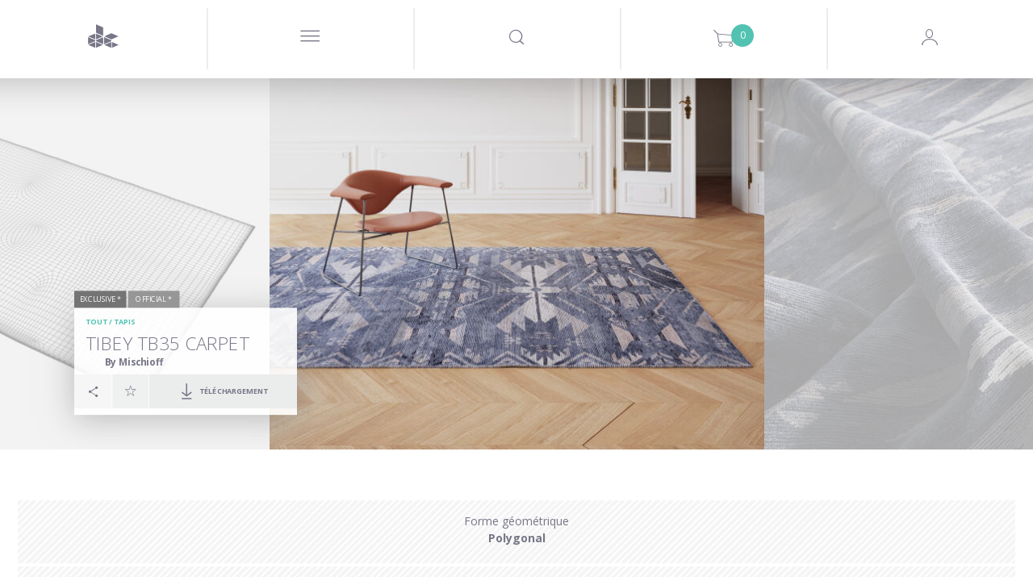

--- FILE ---
content_type: text/html; charset=utf-8
request_url: https://www.google.com/recaptcha/api2/anchor?ar=1&k=6LeRqSEpAAAAAFLem02s_BvUoBwvXu6tlD0wk97v&co=aHR0cHM6Ly93d3cuZGVzaWduY29ubmVjdGVkLmNvbTo0NDM.&hl=en&v=PoyoqOPhxBO7pBk68S4YbpHZ&size=normal&anchor-ms=20000&execute-ms=30000&cb=5mf3niuv8a5
body_size: 49602
content:
<!DOCTYPE HTML><html dir="ltr" lang="en"><head><meta http-equiv="Content-Type" content="text/html; charset=UTF-8">
<meta http-equiv="X-UA-Compatible" content="IE=edge">
<title>reCAPTCHA</title>
<style type="text/css">
/* cyrillic-ext */
@font-face {
  font-family: 'Roboto';
  font-style: normal;
  font-weight: 400;
  font-stretch: 100%;
  src: url(//fonts.gstatic.com/s/roboto/v48/KFO7CnqEu92Fr1ME7kSn66aGLdTylUAMa3GUBHMdazTgWw.woff2) format('woff2');
  unicode-range: U+0460-052F, U+1C80-1C8A, U+20B4, U+2DE0-2DFF, U+A640-A69F, U+FE2E-FE2F;
}
/* cyrillic */
@font-face {
  font-family: 'Roboto';
  font-style: normal;
  font-weight: 400;
  font-stretch: 100%;
  src: url(//fonts.gstatic.com/s/roboto/v48/KFO7CnqEu92Fr1ME7kSn66aGLdTylUAMa3iUBHMdazTgWw.woff2) format('woff2');
  unicode-range: U+0301, U+0400-045F, U+0490-0491, U+04B0-04B1, U+2116;
}
/* greek-ext */
@font-face {
  font-family: 'Roboto';
  font-style: normal;
  font-weight: 400;
  font-stretch: 100%;
  src: url(//fonts.gstatic.com/s/roboto/v48/KFO7CnqEu92Fr1ME7kSn66aGLdTylUAMa3CUBHMdazTgWw.woff2) format('woff2');
  unicode-range: U+1F00-1FFF;
}
/* greek */
@font-face {
  font-family: 'Roboto';
  font-style: normal;
  font-weight: 400;
  font-stretch: 100%;
  src: url(//fonts.gstatic.com/s/roboto/v48/KFO7CnqEu92Fr1ME7kSn66aGLdTylUAMa3-UBHMdazTgWw.woff2) format('woff2');
  unicode-range: U+0370-0377, U+037A-037F, U+0384-038A, U+038C, U+038E-03A1, U+03A3-03FF;
}
/* math */
@font-face {
  font-family: 'Roboto';
  font-style: normal;
  font-weight: 400;
  font-stretch: 100%;
  src: url(//fonts.gstatic.com/s/roboto/v48/KFO7CnqEu92Fr1ME7kSn66aGLdTylUAMawCUBHMdazTgWw.woff2) format('woff2');
  unicode-range: U+0302-0303, U+0305, U+0307-0308, U+0310, U+0312, U+0315, U+031A, U+0326-0327, U+032C, U+032F-0330, U+0332-0333, U+0338, U+033A, U+0346, U+034D, U+0391-03A1, U+03A3-03A9, U+03B1-03C9, U+03D1, U+03D5-03D6, U+03F0-03F1, U+03F4-03F5, U+2016-2017, U+2034-2038, U+203C, U+2040, U+2043, U+2047, U+2050, U+2057, U+205F, U+2070-2071, U+2074-208E, U+2090-209C, U+20D0-20DC, U+20E1, U+20E5-20EF, U+2100-2112, U+2114-2115, U+2117-2121, U+2123-214F, U+2190, U+2192, U+2194-21AE, U+21B0-21E5, U+21F1-21F2, U+21F4-2211, U+2213-2214, U+2216-22FF, U+2308-230B, U+2310, U+2319, U+231C-2321, U+2336-237A, U+237C, U+2395, U+239B-23B7, U+23D0, U+23DC-23E1, U+2474-2475, U+25AF, U+25B3, U+25B7, U+25BD, U+25C1, U+25CA, U+25CC, U+25FB, U+266D-266F, U+27C0-27FF, U+2900-2AFF, U+2B0E-2B11, U+2B30-2B4C, U+2BFE, U+3030, U+FF5B, U+FF5D, U+1D400-1D7FF, U+1EE00-1EEFF;
}
/* symbols */
@font-face {
  font-family: 'Roboto';
  font-style: normal;
  font-weight: 400;
  font-stretch: 100%;
  src: url(//fonts.gstatic.com/s/roboto/v48/KFO7CnqEu92Fr1ME7kSn66aGLdTylUAMaxKUBHMdazTgWw.woff2) format('woff2');
  unicode-range: U+0001-000C, U+000E-001F, U+007F-009F, U+20DD-20E0, U+20E2-20E4, U+2150-218F, U+2190, U+2192, U+2194-2199, U+21AF, U+21E6-21F0, U+21F3, U+2218-2219, U+2299, U+22C4-22C6, U+2300-243F, U+2440-244A, U+2460-24FF, U+25A0-27BF, U+2800-28FF, U+2921-2922, U+2981, U+29BF, U+29EB, U+2B00-2BFF, U+4DC0-4DFF, U+FFF9-FFFB, U+10140-1018E, U+10190-1019C, U+101A0, U+101D0-101FD, U+102E0-102FB, U+10E60-10E7E, U+1D2C0-1D2D3, U+1D2E0-1D37F, U+1F000-1F0FF, U+1F100-1F1AD, U+1F1E6-1F1FF, U+1F30D-1F30F, U+1F315, U+1F31C, U+1F31E, U+1F320-1F32C, U+1F336, U+1F378, U+1F37D, U+1F382, U+1F393-1F39F, U+1F3A7-1F3A8, U+1F3AC-1F3AF, U+1F3C2, U+1F3C4-1F3C6, U+1F3CA-1F3CE, U+1F3D4-1F3E0, U+1F3ED, U+1F3F1-1F3F3, U+1F3F5-1F3F7, U+1F408, U+1F415, U+1F41F, U+1F426, U+1F43F, U+1F441-1F442, U+1F444, U+1F446-1F449, U+1F44C-1F44E, U+1F453, U+1F46A, U+1F47D, U+1F4A3, U+1F4B0, U+1F4B3, U+1F4B9, U+1F4BB, U+1F4BF, U+1F4C8-1F4CB, U+1F4D6, U+1F4DA, U+1F4DF, U+1F4E3-1F4E6, U+1F4EA-1F4ED, U+1F4F7, U+1F4F9-1F4FB, U+1F4FD-1F4FE, U+1F503, U+1F507-1F50B, U+1F50D, U+1F512-1F513, U+1F53E-1F54A, U+1F54F-1F5FA, U+1F610, U+1F650-1F67F, U+1F687, U+1F68D, U+1F691, U+1F694, U+1F698, U+1F6AD, U+1F6B2, U+1F6B9-1F6BA, U+1F6BC, U+1F6C6-1F6CF, U+1F6D3-1F6D7, U+1F6E0-1F6EA, U+1F6F0-1F6F3, U+1F6F7-1F6FC, U+1F700-1F7FF, U+1F800-1F80B, U+1F810-1F847, U+1F850-1F859, U+1F860-1F887, U+1F890-1F8AD, U+1F8B0-1F8BB, U+1F8C0-1F8C1, U+1F900-1F90B, U+1F93B, U+1F946, U+1F984, U+1F996, U+1F9E9, U+1FA00-1FA6F, U+1FA70-1FA7C, U+1FA80-1FA89, U+1FA8F-1FAC6, U+1FACE-1FADC, U+1FADF-1FAE9, U+1FAF0-1FAF8, U+1FB00-1FBFF;
}
/* vietnamese */
@font-face {
  font-family: 'Roboto';
  font-style: normal;
  font-weight: 400;
  font-stretch: 100%;
  src: url(//fonts.gstatic.com/s/roboto/v48/KFO7CnqEu92Fr1ME7kSn66aGLdTylUAMa3OUBHMdazTgWw.woff2) format('woff2');
  unicode-range: U+0102-0103, U+0110-0111, U+0128-0129, U+0168-0169, U+01A0-01A1, U+01AF-01B0, U+0300-0301, U+0303-0304, U+0308-0309, U+0323, U+0329, U+1EA0-1EF9, U+20AB;
}
/* latin-ext */
@font-face {
  font-family: 'Roboto';
  font-style: normal;
  font-weight: 400;
  font-stretch: 100%;
  src: url(//fonts.gstatic.com/s/roboto/v48/KFO7CnqEu92Fr1ME7kSn66aGLdTylUAMa3KUBHMdazTgWw.woff2) format('woff2');
  unicode-range: U+0100-02BA, U+02BD-02C5, U+02C7-02CC, U+02CE-02D7, U+02DD-02FF, U+0304, U+0308, U+0329, U+1D00-1DBF, U+1E00-1E9F, U+1EF2-1EFF, U+2020, U+20A0-20AB, U+20AD-20C0, U+2113, U+2C60-2C7F, U+A720-A7FF;
}
/* latin */
@font-face {
  font-family: 'Roboto';
  font-style: normal;
  font-weight: 400;
  font-stretch: 100%;
  src: url(//fonts.gstatic.com/s/roboto/v48/KFO7CnqEu92Fr1ME7kSn66aGLdTylUAMa3yUBHMdazQ.woff2) format('woff2');
  unicode-range: U+0000-00FF, U+0131, U+0152-0153, U+02BB-02BC, U+02C6, U+02DA, U+02DC, U+0304, U+0308, U+0329, U+2000-206F, U+20AC, U+2122, U+2191, U+2193, U+2212, U+2215, U+FEFF, U+FFFD;
}
/* cyrillic-ext */
@font-face {
  font-family: 'Roboto';
  font-style: normal;
  font-weight: 500;
  font-stretch: 100%;
  src: url(//fonts.gstatic.com/s/roboto/v48/KFO7CnqEu92Fr1ME7kSn66aGLdTylUAMa3GUBHMdazTgWw.woff2) format('woff2');
  unicode-range: U+0460-052F, U+1C80-1C8A, U+20B4, U+2DE0-2DFF, U+A640-A69F, U+FE2E-FE2F;
}
/* cyrillic */
@font-face {
  font-family: 'Roboto';
  font-style: normal;
  font-weight: 500;
  font-stretch: 100%;
  src: url(//fonts.gstatic.com/s/roboto/v48/KFO7CnqEu92Fr1ME7kSn66aGLdTylUAMa3iUBHMdazTgWw.woff2) format('woff2');
  unicode-range: U+0301, U+0400-045F, U+0490-0491, U+04B0-04B1, U+2116;
}
/* greek-ext */
@font-face {
  font-family: 'Roboto';
  font-style: normal;
  font-weight: 500;
  font-stretch: 100%;
  src: url(//fonts.gstatic.com/s/roboto/v48/KFO7CnqEu92Fr1ME7kSn66aGLdTylUAMa3CUBHMdazTgWw.woff2) format('woff2');
  unicode-range: U+1F00-1FFF;
}
/* greek */
@font-face {
  font-family: 'Roboto';
  font-style: normal;
  font-weight: 500;
  font-stretch: 100%;
  src: url(//fonts.gstatic.com/s/roboto/v48/KFO7CnqEu92Fr1ME7kSn66aGLdTylUAMa3-UBHMdazTgWw.woff2) format('woff2');
  unicode-range: U+0370-0377, U+037A-037F, U+0384-038A, U+038C, U+038E-03A1, U+03A3-03FF;
}
/* math */
@font-face {
  font-family: 'Roboto';
  font-style: normal;
  font-weight: 500;
  font-stretch: 100%;
  src: url(//fonts.gstatic.com/s/roboto/v48/KFO7CnqEu92Fr1ME7kSn66aGLdTylUAMawCUBHMdazTgWw.woff2) format('woff2');
  unicode-range: U+0302-0303, U+0305, U+0307-0308, U+0310, U+0312, U+0315, U+031A, U+0326-0327, U+032C, U+032F-0330, U+0332-0333, U+0338, U+033A, U+0346, U+034D, U+0391-03A1, U+03A3-03A9, U+03B1-03C9, U+03D1, U+03D5-03D6, U+03F0-03F1, U+03F4-03F5, U+2016-2017, U+2034-2038, U+203C, U+2040, U+2043, U+2047, U+2050, U+2057, U+205F, U+2070-2071, U+2074-208E, U+2090-209C, U+20D0-20DC, U+20E1, U+20E5-20EF, U+2100-2112, U+2114-2115, U+2117-2121, U+2123-214F, U+2190, U+2192, U+2194-21AE, U+21B0-21E5, U+21F1-21F2, U+21F4-2211, U+2213-2214, U+2216-22FF, U+2308-230B, U+2310, U+2319, U+231C-2321, U+2336-237A, U+237C, U+2395, U+239B-23B7, U+23D0, U+23DC-23E1, U+2474-2475, U+25AF, U+25B3, U+25B7, U+25BD, U+25C1, U+25CA, U+25CC, U+25FB, U+266D-266F, U+27C0-27FF, U+2900-2AFF, U+2B0E-2B11, U+2B30-2B4C, U+2BFE, U+3030, U+FF5B, U+FF5D, U+1D400-1D7FF, U+1EE00-1EEFF;
}
/* symbols */
@font-face {
  font-family: 'Roboto';
  font-style: normal;
  font-weight: 500;
  font-stretch: 100%;
  src: url(//fonts.gstatic.com/s/roboto/v48/KFO7CnqEu92Fr1ME7kSn66aGLdTylUAMaxKUBHMdazTgWw.woff2) format('woff2');
  unicode-range: U+0001-000C, U+000E-001F, U+007F-009F, U+20DD-20E0, U+20E2-20E4, U+2150-218F, U+2190, U+2192, U+2194-2199, U+21AF, U+21E6-21F0, U+21F3, U+2218-2219, U+2299, U+22C4-22C6, U+2300-243F, U+2440-244A, U+2460-24FF, U+25A0-27BF, U+2800-28FF, U+2921-2922, U+2981, U+29BF, U+29EB, U+2B00-2BFF, U+4DC0-4DFF, U+FFF9-FFFB, U+10140-1018E, U+10190-1019C, U+101A0, U+101D0-101FD, U+102E0-102FB, U+10E60-10E7E, U+1D2C0-1D2D3, U+1D2E0-1D37F, U+1F000-1F0FF, U+1F100-1F1AD, U+1F1E6-1F1FF, U+1F30D-1F30F, U+1F315, U+1F31C, U+1F31E, U+1F320-1F32C, U+1F336, U+1F378, U+1F37D, U+1F382, U+1F393-1F39F, U+1F3A7-1F3A8, U+1F3AC-1F3AF, U+1F3C2, U+1F3C4-1F3C6, U+1F3CA-1F3CE, U+1F3D4-1F3E0, U+1F3ED, U+1F3F1-1F3F3, U+1F3F5-1F3F7, U+1F408, U+1F415, U+1F41F, U+1F426, U+1F43F, U+1F441-1F442, U+1F444, U+1F446-1F449, U+1F44C-1F44E, U+1F453, U+1F46A, U+1F47D, U+1F4A3, U+1F4B0, U+1F4B3, U+1F4B9, U+1F4BB, U+1F4BF, U+1F4C8-1F4CB, U+1F4D6, U+1F4DA, U+1F4DF, U+1F4E3-1F4E6, U+1F4EA-1F4ED, U+1F4F7, U+1F4F9-1F4FB, U+1F4FD-1F4FE, U+1F503, U+1F507-1F50B, U+1F50D, U+1F512-1F513, U+1F53E-1F54A, U+1F54F-1F5FA, U+1F610, U+1F650-1F67F, U+1F687, U+1F68D, U+1F691, U+1F694, U+1F698, U+1F6AD, U+1F6B2, U+1F6B9-1F6BA, U+1F6BC, U+1F6C6-1F6CF, U+1F6D3-1F6D7, U+1F6E0-1F6EA, U+1F6F0-1F6F3, U+1F6F7-1F6FC, U+1F700-1F7FF, U+1F800-1F80B, U+1F810-1F847, U+1F850-1F859, U+1F860-1F887, U+1F890-1F8AD, U+1F8B0-1F8BB, U+1F8C0-1F8C1, U+1F900-1F90B, U+1F93B, U+1F946, U+1F984, U+1F996, U+1F9E9, U+1FA00-1FA6F, U+1FA70-1FA7C, U+1FA80-1FA89, U+1FA8F-1FAC6, U+1FACE-1FADC, U+1FADF-1FAE9, U+1FAF0-1FAF8, U+1FB00-1FBFF;
}
/* vietnamese */
@font-face {
  font-family: 'Roboto';
  font-style: normal;
  font-weight: 500;
  font-stretch: 100%;
  src: url(//fonts.gstatic.com/s/roboto/v48/KFO7CnqEu92Fr1ME7kSn66aGLdTylUAMa3OUBHMdazTgWw.woff2) format('woff2');
  unicode-range: U+0102-0103, U+0110-0111, U+0128-0129, U+0168-0169, U+01A0-01A1, U+01AF-01B0, U+0300-0301, U+0303-0304, U+0308-0309, U+0323, U+0329, U+1EA0-1EF9, U+20AB;
}
/* latin-ext */
@font-face {
  font-family: 'Roboto';
  font-style: normal;
  font-weight: 500;
  font-stretch: 100%;
  src: url(//fonts.gstatic.com/s/roboto/v48/KFO7CnqEu92Fr1ME7kSn66aGLdTylUAMa3KUBHMdazTgWw.woff2) format('woff2');
  unicode-range: U+0100-02BA, U+02BD-02C5, U+02C7-02CC, U+02CE-02D7, U+02DD-02FF, U+0304, U+0308, U+0329, U+1D00-1DBF, U+1E00-1E9F, U+1EF2-1EFF, U+2020, U+20A0-20AB, U+20AD-20C0, U+2113, U+2C60-2C7F, U+A720-A7FF;
}
/* latin */
@font-face {
  font-family: 'Roboto';
  font-style: normal;
  font-weight: 500;
  font-stretch: 100%;
  src: url(//fonts.gstatic.com/s/roboto/v48/KFO7CnqEu92Fr1ME7kSn66aGLdTylUAMa3yUBHMdazQ.woff2) format('woff2');
  unicode-range: U+0000-00FF, U+0131, U+0152-0153, U+02BB-02BC, U+02C6, U+02DA, U+02DC, U+0304, U+0308, U+0329, U+2000-206F, U+20AC, U+2122, U+2191, U+2193, U+2212, U+2215, U+FEFF, U+FFFD;
}
/* cyrillic-ext */
@font-face {
  font-family: 'Roboto';
  font-style: normal;
  font-weight: 900;
  font-stretch: 100%;
  src: url(//fonts.gstatic.com/s/roboto/v48/KFO7CnqEu92Fr1ME7kSn66aGLdTylUAMa3GUBHMdazTgWw.woff2) format('woff2');
  unicode-range: U+0460-052F, U+1C80-1C8A, U+20B4, U+2DE0-2DFF, U+A640-A69F, U+FE2E-FE2F;
}
/* cyrillic */
@font-face {
  font-family: 'Roboto';
  font-style: normal;
  font-weight: 900;
  font-stretch: 100%;
  src: url(//fonts.gstatic.com/s/roboto/v48/KFO7CnqEu92Fr1ME7kSn66aGLdTylUAMa3iUBHMdazTgWw.woff2) format('woff2');
  unicode-range: U+0301, U+0400-045F, U+0490-0491, U+04B0-04B1, U+2116;
}
/* greek-ext */
@font-face {
  font-family: 'Roboto';
  font-style: normal;
  font-weight: 900;
  font-stretch: 100%;
  src: url(//fonts.gstatic.com/s/roboto/v48/KFO7CnqEu92Fr1ME7kSn66aGLdTylUAMa3CUBHMdazTgWw.woff2) format('woff2');
  unicode-range: U+1F00-1FFF;
}
/* greek */
@font-face {
  font-family: 'Roboto';
  font-style: normal;
  font-weight: 900;
  font-stretch: 100%;
  src: url(//fonts.gstatic.com/s/roboto/v48/KFO7CnqEu92Fr1ME7kSn66aGLdTylUAMa3-UBHMdazTgWw.woff2) format('woff2');
  unicode-range: U+0370-0377, U+037A-037F, U+0384-038A, U+038C, U+038E-03A1, U+03A3-03FF;
}
/* math */
@font-face {
  font-family: 'Roboto';
  font-style: normal;
  font-weight: 900;
  font-stretch: 100%;
  src: url(//fonts.gstatic.com/s/roboto/v48/KFO7CnqEu92Fr1ME7kSn66aGLdTylUAMawCUBHMdazTgWw.woff2) format('woff2');
  unicode-range: U+0302-0303, U+0305, U+0307-0308, U+0310, U+0312, U+0315, U+031A, U+0326-0327, U+032C, U+032F-0330, U+0332-0333, U+0338, U+033A, U+0346, U+034D, U+0391-03A1, U+03A3-03A9, U+03B1-03C9, U+03D1, U+03D5-03D6, U+03F0-03F1, U+03F4-03F5, U+2016-2017, U+2034-2038, U+203C, U+2040, U+2043, U+2047, U+2050, U+2057, U+205F, U+2070-2071, U+2074-208E, U+2090-209C, U+20D0-20DC, U+20E1, U+20E5-20EF, U+2100-2112, U+2114-2115, U+2117-2121, U+2123-214F, U+2190, U+2192, U+2194-21AE, U+21B0-21E5, U+21F1-21F2, U+21F4-2211, U+2213-2214, U+2216-22FF, U+2308-230B, U+2310, U+2319, U+231C-2321, U+2336-237A, U+237C, U+2395, U+239B-23B7, U+23D0, U+23DC-23E1, U+2474-2475, U+25AF, U+25B3, U+25B7, U+25BD, U+25C1, U+25CA, U+25CC, U+25FB, U+266D-266F, U+27C0-27FF, U+2900-2AFF, U+2B0E-2B11, U+2B30-2B4C, U+2BFE, U+3030, U+FF5B, U+FF5D, U+1D400-1D7FF, U+1EE00-1EEFF;
}
/* symbols */
@font-face {
  font-family: 'Roboto';
  font-style: normal;
  font-weight: 900;
  font-stretch: 100%;
  src: url(//fonts.gstatic.com/s/roboto/v48/KFO7CnqEu92Fr1ME7kSn66aGLdTylUAMaxKUBHMdazTgWw.woff2) format('woff2');
  unicode-range: U+0001-000C, U+000E-001F, U+007F-009F, U+20DD-20E0, U+20E2-20E4, U+2150-218F, U+2190, U+2192, U+2194-2199, U+21AF, U+21E6-21F0, U+21F3, U+2218-2219, U+2299, U+22C4-22C6, U+2300-243F, U+2440-244A, U+2460-24FF, U+25A0-27BF, U+2800-28FF, U+2921-2922, U+2981, U+29BF, U+29EB, U+2B00-2BFF, U+4DC0-4DFF, U+FFF9-FFFB, U+10140-1018E, U+10190-1019C, U+101A0, U+101D0-101FD, U+102E0-102FB, U+10E60-10E7E, U+1D2C0-1D2D3, U+1D2E0-1D37F, U+1F000-1F0FF, U+1F100-1F1AD, U+1F1E6-1F1FF, U+1F30D-1F30F, U+1F315, U+1F31C, U+1F31E, U+1F320-1F32C, U+1F336, U+1F378, U+1F37D, U+1F382, U+1F393-1F39F, U+1F3A7-1F3A8, U+1F3AC-1F3AF, U+1F3C2, U+1F3C4-1F3C6, U+1F3CA-1F3CE, U+1F3D4-1F3E0, U+1F3ED, U+1F3F1-1F3F3, U+1F3F5-1F3F7, U+1F408, U+1F415, U+1F41F, U+1F426, U+1F43F, U+1F441-1F442, U+1F444, U+1F446-1F449, U+1F44C-1F44E, U+1F453, U+1F46A, U+1F47D, U+1F4A3, U+1F4B0, U+1F4B3, U+1F4B9, U+1F4BB, U+1F4BF, U+1F4C8-1F4CB, U+1F4D6, U+1F4DA, U+1F4DF, U+1F4E3-1F4E6, U+1F4EA-1F4ED, U+1F4F7, U+1F4F9-1F4FB, U+1F4FD-1F4FE, U+1F503, U+1F507-1F50B, U+1F50D, U+1F512-1F513, U+1F53E-1F54A, U+1F54F-1F5FA, U+1F610, U+1F650-1F67F, U+1F687, U+1F68D, U+1F691, U+1F694, U+1F698, U+1F6AD, U+1F6B2, U+1F6B9-1F6BA, U+1F6BC, U+1F6C6-1F6CF, U+1F6D3-1F6D7, U+1F6E0-1F6EA, U+1F6F0-1F6F3, U+1F6F7-1F6FC, U+1F700-1F7FF, U+1F800-1F80B, U+1F810-1F847, U+1F850-1F859, U+1F860-1F887, U+1F890-1F8AD, U+1F8B0-1F8BB, U+1F8C0-1F8C1, U+1F900-1F90B, U+1F93B, U+1F946, U+1F984, U+1F996, U+1F9E9, U+1FA00-1FA6F, U+1FA70-1FA7C, U+1FA80-1FA89, U+1FA8F-1FAC6, U+1FACE-1FADC, U+1FADF-1FAE9, U+1FAF0-1FAF8, U+1FB00-1FBFF;
}
/* vietnamese */
@font-face {
  font-family: 'Roboto';
  font-style: normal;
  font-weight: 900;
  font-stretch: 100%;
  src: url(//fonts.gstatic.com/s/roboto/v48/KFO7CnqEu92Fr1ME7kSn66aGLdTylUAMa3OUBHMdazTgWw.woff2) format('woff2');
  unicode-range: U+0102-0103, U+0110-0111, U+0128-0129, U+0168-0169, U+01A0-01A1, U+01AF-01B0, U+0300-0301, U+0303-0304, U+0308-0309, U+0323, U+0329, U+1EA0-1EF9, U+20AB;
}
/* latin-ext */
@font-face {
  font-family: 'Roboto';
  font-style: normal;
  font-weight: 900;
  font-stretch: 100%;
  src: url(//fonts.gstatic.com/s/roboto/v48/KFO7CnqEu92Fr1ME7kSn66aGLdTylUAMa3KUBHMdazTgWw.woff2) format('woff2');
  unicode-range: U+0100-02BA, U+02BD-02C5, U+02C7-02CC, U+02CE-02D7, U+02DD-02FF, U+0304, U+0308, U+0329, U+1D00-1DBF, U+1E00-1E9F, U+1EF2-1EFF, U+2020, U+20A0-20AB, U+20AD-20C0, U+2113, U+2C60-2C7F, U+A720-A7FF;
}
/* latin */
@font-face {
  font-family: 'Roboto';
  font-style: normal;
  font-weight: 900;
  font-stretch: 100%;
  src: url(//fonts.gstatic.com/s/roboto/v48/KFO7CnqEu92Fr1ME7kSn66aGLdTylUAMa3yUBHMdazQ.woff2) format('woff2');
  unicode-range: U+0000-00FF, U+0131, U+0152-0153, U+02BB-02BC, U+02C6, U+02DA, U+02DC, U+0304, U+0308, U+0329, U+2000-206F, U+20AC, U+2122, U+2191, U+2193, U+2212, U+2215, U+FEFF, U+FFFD;
}

</style>
<link rel="stylesheet" type="text/css" href="https://www.gstatic.com/recaptcha/releases/PoyoqOPhxBO7pBk68S4YbpHZ/styles__ltr.css">
<script nonce="pWemxa5uMcEu7fJUsKm8TA" type="text/javascript">window['__recaptcha_api'] = 'https://www.google.com/recaptcha/api2/';</script>
<script type="text/javascript" src="https://www.gstatic.com/recaptcha/releases/PoyoqOPhxBO7pBk68S4YbpHZ/recaptcha__en.js" nonce="pWemxa5uMcEu7fJUsKm8TA">
      
    </script></head>
<body><div id="rc-anchor-alert" class="rc-anchor-alert"></div>
<input type="hidden" id="recaptcha-token" value="[base64]">
<script type="text/javascript" nonce="pWemxa5uMcEu7fJUsKm8TA">
      recaptcha.anchor.Main.init("[\x22ainput\x22,[\x22bgdata\x22,\x22\x22,\[base64]/[base64]/MjU1Ong/[base64]/[base64]/[base64]/[base64]/[base64]/[base64]/[base64]/[base64]/[base64]/[base64]/[base64]/[base64]/[base64]/[base64]/[base64]\\u003d\x22,\[base64]\\u003d\x22,\x22w71OwpvDnsOdwrgpGm/Dqh4awr84L8O2W2dvXcKKwp9KTcOJwpXDosOAPE7CosKvw7LCqAbDhcK9w4fDh8K4wqAkwqpyQWxUw6LChjFbfMKOw5nCicK/TcO2w4rDgMKQwolWQHd1DsKrHsKIwp0TLsOyIMOHBMO2w5HDumzClmzDqcKhwrTChsKOwp98fMO4wrPDuUcMDjfCmyg1w7spwoUdwqzCkl7ClsOjw53DsnFVwrrCqcO8CT/Cm8Otw4JEwrrCjzVow5tQwpIfw7pNw7vDnsO4d8OSwrw6wrxZBcK6P8OISCXColLDnsO+S8K2bsK/wq5Tw61hLsOlw6cpwrNCw4w7OsKOw6/CtsONSUsNw5sQwrzDjsOtPcOLw7HCqMKOwodIwqzDsMKmw6LDk8OyCAYmwpFvw6g7PA5Mw4F4OsOdBMObwppywqRuwq3CvsK2wqE8JMK0woXCrsKbDlTDrcK9fwtQw5BNGl/CncOOG8OhwqLDs8Kew7rDpgISw5vCs8KDwrgLw6jCqTjCm8OIwp/CkMKDwqcrCyXCsFRiasOufcKaaMKCGcO0XsO7w5NqEAXDt8KsbMOWZhF3A8Kxw5wLw63CnMKKwqcww67DmcO7w7/DnXdsQwlgVDxzAS7Dl8O2w6DCrcO8TQZEABbCtMKGKlNDw75ZeXJYw7QBQy9YDMK9w7/CogQzaMOmVMObY8K2w51bw7PDrS96w5vDpsOcS8KWFcKYM8O/[base64]/Dl8Oxw6IfQjjCkWHCjU4Hwq9DX8KZB8KxBV7Dv8KzwrgawqZeXlXCo2/[base64]/w7sSwpzCoMOow4lrJcKYfsOtMsKcMU3CthHDqT0Iw6DCjcOHfCMvWkvDrRFgB0fCusOfakHDiw3CgFrCuXIsw65DSxvCicO3d8Kow7zCj8KBwovCp3QnB8KGYWfDqsKTw43CvRfCgSjDkcO0T8OWS8KGwqdAwrrCqiV/LkBPw5E0wrlGGEVGZ3Bzw4Q/w6BSw5TDmlATClvCr8KFw459w7A7w4bCvsK+wo3DtMKMcMOVexxqw4Z1wokFw5Ibw7IWwoPDuhbCn0fCuMOqw6JWa3pIwpHDosKIbsOJcFcCwptDEgIOaMOvRR0yQMOkJ8Kmw7jDocK/alTClcKJaCV5emV6w7zCmAbDkAXCuWNhZsK9bh/CpXZRa8KeOsOjM8OOw4XDucKzInQxwrTCvsO7w6YDaBJlalnCvQpPw4bCrsKqcV7CjlBvGQ7DiwLDosKuBR59NGDDoHZEw4Qswr7CqMOowrvDnnjDg8K2AMOFw4rDhEoAwpTCpHrDi3UUa3/DkSZ0wrczPsOsw60Fwolkwpg6woczwq9kTcKrw4wTwonDoDssTHTCmcK1GMKlDcO+wpNFN8O0PA3CpX5rw6rCsjLCrl17woxsw4dQLUQ/DSnCmjzDvcOYBMOYYBrDq8OFw4RsA2RFw77CvsKHeiPDiTtlw7fDlsKAwobCjcK/TMOTfERicQZBwrIJwrx5w61awonCsmTDmFjDvS5Rw6fDkncEw4Z0S3wAw7vCshbDlsKVARJAJETDoTfCqsK2EnbCmsK7w7QQLjg/wrJCTMKSP8Oyw5F4w5VwecO2QMOZw4tWworDvGzCrsKsw5AIeMK6w7F2QmLCp39MH8KuCsO0JMKDRMKPVjbDjT7DlAnDg2/CvG3DhcOjw7AQwrUJwqnDmsKPw4XCjCxiw4I4E8OIw5jDlcKuwqvChhwkTcKlWcK0w4MNIADCn8OBwogRSMK3U8OtFnbDisKkw6pLFUlTcDDChiXDocKrIRrDh1t0w4rClQfDlDnDpcKcIGrDjkrCg8OKbUs0wp4Lw7Q1XcOhY3FFw6fClFnCkMKoJnnCpnjCgDBgwo/Dh2LCmcOdwq7ChwBtYcKXdcKFw5NHRMKWw700bsK9wqrCkjhSQgkWAGLDlRxJwps2X3AobSECw5sDwqXDiTRLH8OsQTTDqRPCvnHDp8Kob8KXw5lzcBY/wpIMdV0fSMOUaEEAwrrDkANBwp98T8KkESMCHsOlw4PDoMO4wpLDnsOjYMO+woAmaMK/w6nDlMOGwrjDtV0HcQrDjmwFwqfCv0jDhQkFwqEAPsOFwr/DuMO9w6XCoMO6MFbDvQkEw6LDnsOBJcOHw6Y7w4zDrXvCmz/Dv1XCpE9le8O2cCnDrAFWw47DoVAywpRiw60NHW7DtsONJsKRecKAUMO6QsKHQMONdhZ+HsKfS8OkR21ew5bCrynCsFvCrRPCsh/DsU1ow5wqFMOvYlQhwqTDiQNWIULCpnkzwrPDl2nDl8KIw6DCq2Ysw6nCphwzwo/CvMOIwqDDoMKuEknCh8K1KholwoUMwoFDwr/DrWTCuSHDmVNhdcKFw6ohXcKNwpgucH7DoMODLgheC8KCw7TDhjnCqTU/JGp5w6TCuMOYfcOuwp91woF+wrgdw7VAVsKlw7LDl8OENT3DgsOMwoHDnsOBH1vCrMKhwrHCuEDDoE7Dj8OdHjYLSMKrw4tuwpDDjn3DhMOOIcKHfT7CpVTDrsKoGcOCCkUtw4cfNMOlwrsPB8OZNjItwqPCoMOWwpxzwq8/TUbDgFc+worCm8KBwrLDlsKSwqlBPA7CqcKOB18Kwp/[base64]/DmcOaw7PCgsOXCsKfwpvDnMKFL8OLwrnDt8O9wpPDtW9OPEklw53Dph7CkVoLw6keLhtZwqcgd8OewrZywpDDhsKaPMKpFWQaVH3CvMOwcQJVd8Kwwo0YHsO4w47DuXQbc8KEH8Oxw5jDkT7DgMK2w5pHJcOmw53DpSpSwo/DpsO0woFpBxtQKcOHNyvDj2QLw6N7w7XCuALDmQvCucKhwpYHwr/DhELCsMK/[base64]/DucO/w4bDvCwkwrxRJMKfwofCrG/[base64]/ClMKNJ8K+w651wqDCtMOuw5YvwrDCrkQTPsOaw5QyUEQBTzgibHdvQsOew7sGKSHDiRzCuwsYB33Cu8Oyw5tRZ0hwwoElSEZ3AThzw65Sw40QwpQqwrrCokHDpB7CsB/ChxHDskBMDz09V2vCogleN8OewqnDh1rCnsKdSMO9FMOfw6bDj8OfLsKOwrk7wq/DoCHDpMKoeSVRDRUbwpAMLDsKw6IYwrNKAsKlN8Kcwo1+EhHCgxDDiALCmsO7w44JcVFBwqTDk8K3DMOcNsKRwo/CvMKbb1tJDRrCv3nCqsKJQ8OAW8KeCkTCj8KuS8OoCMOeI8K4wr/Dt3vCvEYRd8KfwprCqjfCtXwQwpHCv8O+w6jCssOndVrCkcK8wpgMw6TCkMOAw5zDvWHDkcKewr/DogDCjcKXw6TDsVDDgcKyKD3CnMKJwoPDiH/[base64]/YgRdecOtAQABdMKRwrjDryZTwr9UeRfCmX9+a13Cm8Oaw53CvMK6AxDCin9XOQTCpnvDj8KaHgDCg203wq/Cq8KCw6DDmCfDuXEmw6jCqMOZwoVmw6fCkMOHIsOhFsKPwpnCmcO9MG9sIGXCqcOoCcOXwpsTGcKmDF3DmMOcW8K6KxTClwrCnsKYwqPCq0zCo8KGN8OQw4PCmQcRCBHCthgGwp/[base64]/Dj8Owwr5Mw6/DgcOfB8Kdwpd8w5AbG0MUwpRzEFzCvxPCnCXDhFzDoD3DgWhKw6HCqhnDi8OFw47Ckj/Cq8OfTglpwrFXw4I7wrXDmMO9CnFPwo8nwophc8KXQMOkU8OvfDRlTcKuCjTDjsOccMKpdz9iwpHDhcOCw6TDtcK4Oksdw5o2KjPCs13DjcO3UMKtwq7CgWjDlMKWwrUlw7dTwoAVwqFuw4nDkVcmw4lJNRAjw4XDosO/wqPDpsO8wqDDjMOZw7wRTTsAEMKWwqw1YmwpORgKannDqMKkw5YHTsKawpwALcKGBEHCjz7CqMO3w6TDigUfwr7DoFIARcKQworDq08FQ8KccXPDtcOOw6zDqsK4PsO2e8OZw4fCnBvDtS1lGDDDs8KDCMKxwpXDuE/DjsOkw6VFw6jCrBLCo1XDpMOMcsOaw6gAecOLwo3Dn8OUw4lvwrvDp3LDqTluSjUOFXwEcMOLaXbCniPDq8O+w7zDgMOvw4Z3w6/CsFFlwq5FwrPDu8KdZCY+GcKnJcKAQ8OTwqbDhMOmw7/CsVPDghBdOMKjCcO8e8KGF8K1w6/[base64]/DsGgrw7TDpGnCuzRAVE7ClmPDkcOyw7DCnW3CnMKBw6TCiXjDlMOHVcONw6HCksOCQRNhw5PDocOpBRvDhHUtwqrDnBQ6w7Mvb2nCqSh8w5pNHSXCpz/[base64]/[base64]/DrcO8AzUUw5fDkwYjR2cqT3I9Q0/[base64]/DmFDDp8OQw6rDhSjCqMK7cizDuRbDqRJEcsKlw78lw4gjw5Yfwph/wroGTWRgX3IQKMO7w4rDuMKLUWzCjXHCjcOXw798wobCiMKvdyPClFZqUMOADsOtAA3DkipzPsO1DCXCskfDsnM3wp0gWHjDtSFIw6wyWgvDnUbDhcKSRD7DrnLDnzPCmsOPYg8ITzJmwpkVwrUdwolRU1Jlw5/CpMKTw4fDuCFIwrFhwr/Cg8OBw64BwoDCiMO/WCZdw4NON2p6woPDl1Z4asKhwprCjkMSXWHCoxMzw6HCpx85w4rCm8KvfSgjBCPDojHDjjc9dGxQwoVWw4EiOsOlw5/CrMKzbX07wqhNdj/CkcOjwpE8wr54woLCpVHCrMKoBgXCiTpue8OCZR7DqQIxRcKbw7dEIF5VAsKtw69COMKZOMOjHHFlDEzCuMOgU8OGSn3CvMOEORzDjxrCoRxaw6DCmEUJUMOfwq/DiFIgMDsLw43DjcKqODhpC8KJTcKgwp3DvH7DvsK9aMKXw6dkwpTCi8OYw5jColHDoX3CoMObw4jCuxXCsDHCjsO3w5llw4w6w7FudU4Lw7/DtMOqw5s0wobCisORUMOzw4pVJsO8wqdUI1PDplhww7kZw7QBw54pw4nDusO3OUXCrGfDohvCmxbDrcK+wqfDicO8R8Oye8Okan5Dw4Iow7rClHjDusOlFcOlw4F2w4DDnw5NND/CmmrCrXhJwrLDn2gJOxvDsMKCdjZQw48TR8OaA0/Cl2dRB8Oywoxzw5DDtMOAYxXDsMO2wolRH8KeWVTDuA8Fwr5ww7JkJjctwp/[base64]/CvHbDjXEfwoHCmMKLwpJXNMKEYsOBPCDDtcKCMkxKwolEfQlhUHDDmMKZwqcGN2J8IcO3wrLCoGnCicKIwqdCwopjw7HDosORGANkBMO1Ng/DvWzDosKNwrV6Fi7Dr8KtZ37CvMOyw7MSw6gvwqhaGGjDs8OONcK2A8K8ZFJGwrXDtAlULBfCrGthL8K5LBVpwonCicKyEXHDrMKfIcKlw5jCt8OAF8Ouwqcjwo3DtsK9KcOVw4vCt8KcZMKZDELDgDvClkkNDsK2w5fDm8OWw5Vew6QyJ8K/w5ZHHmnDkQB8aMOaJ8KPCgs8w6w0f8OWA8KVwrLCv8Kgwpd5RDXCkMObwoLChkrDhSvDu8K3JsKwwr/Cl2HDjzrCskjCgHVjwqxTVcKlw4/CisKjwpsYwp/DvcK8ZwRewrtWfcOvIlVRwoF+w5TCpltHUg/CiCzCp8Kbw49oRMOYwrIew4cEw4rDusKCP3JdwobCs20KLcK5OcKgEsOKwpXCmgg0bMOlw7zCssKsQUR8w6rCqsOJwpN7MMOQw6XDrmYBVU3DjS7Dg8O/[base64]/w7EZwpN7wq9Jw6zDlh7CncOOw5Uow5zCsGwQw7E4L8OJHnnCrsOuw4TCnBDChcO8wrrCohIkwrFmwp42woN0w60cD8OQHUzCpEjCvMOoAX/Cs8K1wpHCoMOuSjliw6fCnTYWXW3DtV7DpHADwrhzwpTDucO8BBFuwpQWMMKyR0jDtTJwKsKzw7TDqnTCocKcwo1YajPCqwZsJnvCqlRkw4HCnjZrw5fCicKYGWvCmcOmw6jDtyRgU20jw5wNNWLChnAfwqLDrMKXwrvDpi/CrMOmTWDCpFPCnmRQOwUww54jbcOAKsKzw6fDmxXDn0/Dn3FzbDw6wrohJ8Kgwow0w7w3GEAcJsORZlPCjMOOQEQFwrPDnHnCkGDDhxTCo3V/WkQrw6dGw4nDq3rCgl/DpMOzwqEywpfClUomGiZwwq3Cm3kGIDBHJBnCt8Kaw6Mrw7Zmwpo2MsOUB8Kjw45bwqgXaFfDjsOcw7ttw4XCnAMTwpwoYMKuwpzDoMKlacK3FAvDu8KVw77DijhtfWsywrYNH8KSO8OFAELCo8KJw6fDvsOFKsOBKWcKE2JGwq/[base64]/wofCnMK7EnDDrMK4w6DCjV3CosOJCXXCvcK5wrTDrlLCszJfwo0Bw6rCv8OSXFx4Ml/CvsOBwqLDncKQcsO8XcOlMcOrYMKVT8KcZBbDolB6YMK7w5vDp8ORwqHDhlExP8OOwpzCisOhHnI3wozDgsKnH17CuHBZUijChiMncsKYXD7DshAObH/[base64]/[base64]/w5rDtcK/w7gBRhYTwp/Cl8OAbS7Dl8KIXcKBw588w4ANFsOEA8KmH8Ktw6B0Z8OpFzPCs3MHTF8lw4XDrkEDwr/Dj8KfXMKMb8OVwqfDpcK8Gy7DiMOtLEQtwpvCkMOAM8KlAULDl8KNcTDCr8KDwqB9w40owonDi8KIeFMqNcO6UlnCv2NzD8K3KDzClcKTwqxebRDCumXCtyXCrT7DvyMNw49bw5LDsUfCrRZye8OeYjg4w6PCscKDHVPCnm/CvsOTw6UjwpQQw6wfRQjCnjLChcKAw6Iiw4MnZVY8w6U0AMOLXMOfWsOuwpBOw5vDvi4iwojDksKhWRbCqsKow7pYwp3CkMKgA8OZe0DChg3ChSXDuUvCvBjDoVxjwphtwq/DlMOPw6cMwqsYe8OkDDAYw4PCr8Osw6PDlDVQw5w9w67CrMOAw61xa0fCkMKzTcOywoUiw6/CqMKaFMKuKVhnw6czA1A9wpnDpWLDkiHCpsKjw4MLLkHDiMKId8Omwr1rOlzDpMKsFsKTw4fCoMOXecKYXBcQV8OKBhkgwpTCncKmPcOnwrkeC8KSO3U+VnBnwqEEQcKmw6DCtkbCmSbDjn4vwojCnsOjw4nCisO1fsKGaXsAwoo/w5E1XsKMw49HIHQ2wqhMPg0jbMKTw7HCiMOucMOLwqvDhyLDpTLDowvCsz1MdsKEw7o6wp4zw4c3wrJcwo3CpiXDq0R2YAtTHGvDv8OFfMKRV13DuMOww5RCFVozEMOLw4guUHRswo11A8O0wrBGPyXCgEXCi8KDw7xwQ8KqGMOvwqbDt8KnwplpSsKjXcK/PMKBw5MZAcOSB1t9EMKYIk/ClcO6w7F1K8OJBDnDpcOWwo7DjcKnwptqIX5SD0tbwr/CviAgw5pPOVrDhjnCmcKpOsKFwonDrCp0P0/CjEHClxnDkcO1S8K3w77Dv2PCvxXDmcO/[base64]/[base64]/DlcO0w63DgcOEw4DCisO/w4A0RAh2JkXDn2Aow7gAwqtcFnZAOhbDssOLw5DDvVvCksO1dS/CpB/[base64]/Dl35hw7A5wrfDi8KEw6/DimU3fcOzw67Dh8K4X8OIwpvDgsKlw5PDnQxsw4xFwoZGw5VlwoXChx1vw5R1K3jDsMKeCj/DoWzDu8OzNsORw4VBw74cO8O2wqvDicOKL3rChj8oMDnDi1xywrAyw47DsEMNOU7CqGg5CsKjbm5Fw4FWHBZ8wr3DqsKOKEx+wo1Hwphqw4IMPcKte8Oiw53Cn8K5wojDssKhw50Uw5zCuQdAw7/CrCTCucKReyjCi2vCrcOALcOreX4yw6Ixw6cLD1bCizhGwoc3w6dtJkMIfsOoIMObEcK/[base64]/Cn8KFVjnDicOCwq3CnnnCj8O1w6LCvsKhw69jCBzChMKuQcOEWATCn8Knwq/DlSowwrbClGF4w5HDsDFvwr7Cr8KOwrd4w6VGwpPDh8KeQsOiwpzDrAp8w5Epw6wiw4LDssKTwo0Ww6xOF8OgNALDvXDDv8O6w5kZw74Tw5liwokaTx4GUcOoJsOYwpAfHR3DmXDDgMKWflsyUcOtG3Mlw550w5HCisO8w4/[base64]/DlMKKQsOWw5DDrcOowrUIw4vCgcOfMkrDrGYNwqzDksOGZExsc8OcNkLDm8KBwrpaw5XDiMOBwrIHwr/DnFduw7Bywphjwq0YRjrClXvCn1nCk1zCtcOzRmzCtGVhYcKKUhLCmsOaw69KGkAlIkRRIMKXw47Cq8OgbX3DlyZIN1Yce2TCoCBVWhQUazAgcsKhMUXDtMOJLsKGwrTDk8O/Y2s6aDfCgMOcYsK3w7TDphzDhWnDusOMwrTCoXwKJMOIw6TClS3CvDTCv8OowpbCnMOdbEhzG2PDs0IefhRyFsOPwpTCnXdNZmh8EyDCvMONFMOoZcODI8KsJsOLwpVEKAfDqcO5A3zDkcOMw4MQF8O0w4pQwpPDkm1iwpDDjEwqPMK2fsONUMOhaHnDolXDlyRjwq/Di0DCjHJxR3bDpsO1BMOoZWzDuSMlasK+wpViMgHCuC9Vw49ww4vCq8OMwrlIbmPCgxnCizYrw4LDpHcAwoTDhXdEw5TCnVtJw4DCgGErwqALw5Uiwp0UwpdZw58nIsO+woPCvGnCs8KgYMKvOMODw7/ChDFkCg0xYMOAw4LCgMOoX8KQwrlmw4MZdFoZwrTCsxpDw7/[base64]/DvRE8TMOMZnNmw6vCp2HCk8O7G1DDkAdlwpETwrLCoMKDw4fCuMK+dCDCt2DCpcKIw6/Cn8OzZMO+w60Xwq/CpMKiLVY9fD0MVsKawqvCmHPDrVrCrmY9woAiw7fDlsOHD8KzIDLDqVk3esOlw47CjXN1SFkvwonCmTBZw4BCYWLDpzrCpUAABcKqw7XDgsKRw4oNAXzDkMOcwp/[base64]/CuRRnwo7CiRwiw5PCusO0w7vCssOZwqvCgUnDssKkw6XDpW/DqEHCjcKNLSFuwrpFYWzCvsOsw6rCl0HDmH3DncOiIih4wrgww74NQgYjfnQ4VQVBLcKBRMOiTsKLwozCoQnCscO4w6RSTkF3OXPCpGhmw4nCr8Oyw6bCmkxnw47DlD97wo7CoDtow5UQQcKowolfGMKaw7suQQ4bw6/CpHAwJWotcMK/wq5CZiYHEMK9axjDs8KlEVXCh8KJNsKROVLDq8KBw6JkOcOAw7V2wqjDhV5Fw5jCm1bDiRDCncKnw5XCpHZlFsO6w60LMTHCiMKvWVQrwpBMI8OrEg0mSMKnwrNJf8O0wp3ChGjDtsKDwqcHw78oK8KCw6YaXkshZT9Xw68GXRLCj2dBwo/Co8KBTlRydMK3BcO9HBBjw7fCgglgFzJ3MMOWwpLDqh53wp9pw7I/[base64]/DosKzwrHCu8OrQUg4w5/[base64]/wogTOMKmRg3Cr2vCqhDCgT/DhkEuw7jDl8KVZCY7w4U8SMKvwqYre8ONZWdUTsO2D8O6R8Oqw4DCp2jCrXEaF8KpIE3CtMOdwoDDuTtOwoxPKMOkBcOxw7fDrSRSw7bCvy1QwrPDtcK0wqrDmsKjwqrCm1nClzBRwo3DjirCucKAEH4zw6/[base64]/w6LDiWzDjsKdDnocw5Naf8Kvw7EUwoZfw5zCiUnDoEgBw5A9w6FOw5LDv8KMw7LDrMObw6t6asKmw6DDhhPCn8OXClbCuyrDqMO7F1zDiMK/[base64]/dcOnwoRHXsKwbkINw7fCrhrDssKmwrc6C8KAASN+wqo1wrQBJybDuyEww5U8w6Jlw7zCjVfClldow5fDqgcELlrCmHJCwoTCjEbDqE/CpMKvAkpTw4TCmV/Cl0zCvcO1w4nDkcKQw7Bbw4RHISHCsHpnwqDDv8KlUcKPw7LChsO8wpImOcOqJsK1wrZCw40PVTkJH0vClMKeworDtgfCuT7CqRPDu0QZc38waAfCjMKFansnw6/CgsKbwpxkYcOPwolMVAzCmEcKw7XCv8OPw5rDrlRceg3CkltDwps1JcOqwr/[base64]/ChMKlSMKPOWRzwqpDTMKzcMK7w61rw7nDtcOHUyxAw5Q4wr/DvA3CmsO7KcOeGjvDnsKmwq94w54xw4rDvmXDhkJUw5kaKyXDomcPBMOkwqvDvk9Bw4XCnsOAYBgvw6rCu8OPw4vDoMOmWR1KwrQ4wobCsGEhZT3DpjDCnsOiwqnCqRd9GcKmDcOkworDr3jCqEDCicKgIlxawqg/MGXDpcKSX8O/[base64]/DnsOxwrgAXMOjBcK/[base64]/w4w/UAgeb8KBE8Obw7/[base64]/CjcOiwroFw4XCj8O+w7bDnMO/[base64]/DlwsKe8OlX0kNGcOlw64REcOKRMKPWQXCsS5SG8OpCXfDoMOJVHDDtcOHwqbDkcOOTMKDwr/[base64]/wovDg8ObJRPChcKkIsOZwrdgw4TDocKUwrIkKcOLWcO6wp5RwpfCisKeSEDCpsKjwqXDq1g7wqk6HMKywrI0AH3DvsK4RV0Yw4TCjgRuwp/DkG3CuhXDoB3CthZUwqDDlMKDwozDqsKGwqUzZsOYZsOVScK+Fk7Ci8OjKDt8wonDmGo/w74dJxQEFWQxw5HCj8OvwrnDvMKLwo5Vw6YVYhwywoZoK0nClcOYwozDvsKYw7vDrinDlkFsw7HCocOKIcOqexXDl3jDrGPCg8K3ay4OdmvCrB/[base64]/[base64]/Du8K3csKnbMKoEMKAwqUrw4rDu3Y4w55cEjBpw5XDr8OJwpnDhXNNQsOJw7fDg8KWSMO0MMOUcjs/w71rw5jCr8K3w4vDmsOYBcOxwrtrwpgWX8O/wrnDlgseQ8KDQsOkwpQ7VHHDjk/Dh1TDjFHDqMK0w7pmw6HDm8O9w6oLATfCuT3DnzBFw68qYUjCkVDCo8Kbw44gB1Ykw7DCsMKuw6TCvcKDEhcnw4oQw51MAjFdfsKGVQHCrcOrw6zCisKzwpzDicOdwrfCuy/CmMK2KjbCvwwLHw1pwo/DjcKeAMKjAcKyEW3Cs8KKw7chG8K7HlNdb8Kad8OpZiDCj2PDqsOgwpvCmMOWZcOawoDDusKzw7DDgGk4w70awqQtPnNpSgRYwqPDpn3CniPCuQLDuSrDnmbDsS3DrMOQw4QiDkjChndkB8Onwrw0wo3DrsKBwoE/w7hKEcOCMcKswrlHBsKtwp/Ct8Kqw6tiw553w7EjwplIOMOHwp1RMjrCrlsWw5HDqh3CgsOAwosrNnrCoj5bwoRqwrsIN8OBdMK8wo4lw55Iw6JawpxsIULDsjHDny/Dvl1Nw47DtcK8csOrw5TCmcKzw6PDq8ORwqDCtsK2w6LDk8ObHWNyeU1/[base64]/Ck8OnwobDq8Oywr7Ck8KuHMKOOsKZTzAyXsKCPsKSPsKzw5kOwq5/bhgof8OGwowzb8OIw7vDvMORw70IPDTCmsOID8Ouw7zDhmnDghc5wp8mwrJ1wrQxMcKFaMKUw48XHErDqHHCr1TCmsO/VTxoTjITwqvDsEN8D8KywrhbwqQ3wrHDlAXDj8OUMMKIZcKEIcOCwqE6wochVkQaLGhQwrMvw6Qxw5M4Th/Do8KkV8OZw45AwqnCtMK7wrzClmgXwqrCh8Kxe8O3wqXCn8OsKU/CrHbDjsKMwofDvsK8acOdMwzClcKFw53DlCjCscKsOwjDosONL345w7MXw5/Dh3XCqUDDu8Kaw680LHbDo1fDjsKDYcO/[base64]/[base64]/Cg2/[base64]/acOOMsOSQMOpAMKsw5jCoDjDhH3DoMKtTUrCuVnCkcK4VcKnwp7ClMO2w55hwrbCiVUIAVzCn8K9w7vDkRrDvMKzwq0fBsKkLMOBSMKKw51Lw4LDhEXDk1rDulXDjwDDmTvDusO7wqlgw7rCiMOZwoJiwpxywo8/wrAaw7/DtcKpfCLDozTCrifCgMOWScK7Q8KYOcOnasOcXMKPNQFkbiTCssKYO8OewoAeNh4OA8OKwqZbfMOKNcOBI8KawpTDjsORwooSY8OWOznCoyDDnkPCrkbCiBhFwqkuR3cmfMO7wr3Dj1/DlC4vw6fCiV/CqcKzLsKxwpVbwrnDocKBwr4bwo/CrsKcw78Dw45kwq/DvsOmw63CpSXDoR7CjcOZYxrCn8OeOcOiw7bDpgrDkMKHw5ZVbsKsw6k3AsOGcsKtwoM0KsKSw4PChcOvRz7Chm/CoUc8wrcFZFt6CSrDnFXChsOcAQlew5dNwrtPw5fCv8KSw5siDsKfwrBZw6UEwqvCkSjDoTfCmMKow6PDrXPChMOFwpzCixHCn8Oxa8KTLD/CrTrClXnDj8ONKWp4wpvDr8ORw6NBVyhLwo3DuyXDjcKNYn7CmMOFw7TCtMK4wr3CgsKpwpcuwqLCvm/DiDzCqU7Dl8O5FCnDjMK7N8O3T8OjDQlrw57CsB3DnxIXw7PCj8O6w4RoM8K9fhNxBcKBw5QzwrjCnsOMHMKMTxt4wqHDrU7DsFNoFzjDkcKawrFhw4dywpDCg3LCrMO8YcOCwqh8NcO3IMKhw7/DuDIYF8OAa2TCnBbCrxsxXsOww4bDqnwhcsKZwrBWDcOcQyXCrcK7OcK1bMO0CgDCisOPFsO+OSMXfEzChcOPKsKAwqAqPWwzwpYhA8KXwrzDrcOoJcOewo1/OQzCsWrCsQhLCsKCcsKOw4PDjXjCtMKKFcKDDVfCvcKHJUwVeR3CsizCl8O3w7TDqCbCh1Fgw5BvSSkkJHJDW8KXwqHDgz/CjAvDtMO7w48Uwop0wrYiX8K4c8OGwr15HxESfVzDmG8EasOYwrwAwqjCi8O9CcKjwp3CtMOcwq7CjcO/PMKbwoxrUMKDwqHCu8OtwpjDlsK3w682JcKrXMOow4TDpsK/[base64]/Cv2rDjkbDosO/JARFB04sOcK4woDDjF5QOQEBwpbCvsOlYcOpw5UiV8OPJ3ACP3TCgsKuDTbClD9WR8K7w7/CvMKtDcKIAcOmBzjDhsOCwrPDiznDgURie8KiwqXDq8KPw79Bw58xw77Cm1XDjjouWcOcwrHDisKrCxV4KcKRw6dPwqHDkn7CicKcZFo/w4U6wrJCTcK5TwNNWMOnXcK/[base64]/[base64]/f8KDc8KuwpRXwrIlB11XECbDuMO4wr3DhsOnX1xnD8OJFAAuw4Z4NWZ/XcOrEsOTPCbCqDvCrAU8wrfCtEnDoRnCvjtOwpoOZ25APMOhU8KtLgJZPz9sHMOgw6nDpjXDi8OPw43Dm2nCsMKRwpQ8JGvCosKhKcKOcmZSwo19wofCusKPwoDCscOsw6Z/SsOgw5M8b8O6HXxhZEjConHCl37DjcOYwq/Cq8Kvw5LDlyN+b8OAaQXCssKxwptbYk3DsVvDpH3DhcKXwonDrMOOw7F/PBTCvmzDuU5KUcKvwofDsjrDujjCsX5LKsOvwrpwOigSKMKKwrI6w53ChMKWw7Zhwr7DjQc5wpbCrAnCjcKKwpdQJ2/ChyPCm1rCnBbDg8Oawp1Xw7zCrFdhEsKUSRzDqVFFQCbCuyrCpsOhwqPCksKSwpXDhBnCtmU+Z8O6wrTCrcO+TMKaw51cw5HDlcK5wqEKwrUcw6gPd8O/wrkWcsKGwoxPw4JOesK3w6Fyw6bDlFlxw5zDt8O4LC7CnwJMDQPCtsK/a8Oyw4fCk8OMw5IiI17Cp8Ozw4HCmcO/Y8O+fgfCl01Mwrxkw4rCo8OMwp/[base64]/DjcODUyMRw47CgEzChsOQf3TCnsOeGsK/w5jCiD7Cn8KGVcKuIjvDnndPwq7CrcKqTMOPwqzCjcOYw53DqT0Kw4XChR0jwrV2wodVworCucOtFznDjXhWHDMjOWRWN8Okw6I2BsOpw6p/[base64]/CjsOoGTV7VcKQbRFuwp83wqzCscOsF8KaKcK7CAp8wo/CrVomJMKsw7HCvMKeBMK8wo3ClMO1by4ZDMOjQcOEwo/[base64]/w6nDix/[base64]/[base64]/w5Uhwo7DlFMnw7YTw4vCqE7DvcO8McOywoHDsMKoesOQw4E1XMOkwpoewqhew5vDhMOPHn4aw6rCqcKEwrpIw6TCsSHCgMK1Di/CmxJBwpnDl8K3wqlRwoB0eMOCPCFNODV/BcObR8KPw6xvCRvCqcOUJyzCsMOkwpjDvsKfw74dUsKIL8OxSsOXVUk2w78FFT3CgsKPw5oRw7kfZihrw7jDoVDDosOBw4ZQwoB1VcKGPcKawpQ7w5QFwp/[base64]/Dj8OTBMObw41ieyjCr8OJSQ0Vw44lSMKAwprDnX/CohDCgMOKPVbDqcOzw4fDq8OmZEbCgcOIw5VCYx/[base64]/wrwnwrbCsgDDoMO8w719w6dyw64tUmnDt8OUwo0aUwJ9w4PCnC7CicK8N8KvWsOXwqTCoigkFwdvVA3CqFfCgS7DqEHCoVQdcVEkbsKPWA7Con/DlF3CocK5woLDs8OaKsK+w6ENPcODFsOIwr3Cn0DCpy9HMMKgwpsYKldkblkkE8OrQXTDqcOhw4UTwoNPwpxnCjDDiQfDkcO8w57CnUsSw6nCvgVnw5/DtybDiCgOIjjDnMKgw6vCvcKgwrB1w5nDrz/CscK1w5jDpmnCrQvCiMOUDQhhPsKTwqlxwqnCmEVYw60MwpBjM8Obw6wCTjzDmcK2wq46woEMWcOpKcKBwrEawrcGw4N7w6zCsArCrsKSQ0DDr2Zvw7vDgMOew6l1DGHDkcKHw6Jrwr1yXD/CoGxww4jCnEgDwrEcw6TCpzfDisKofBMNwqo7w7QKVcKXw4pbw5LDiMKUIilhfxUKahIgNG/CucORFiJNw6fDjcKIw47Ds8O/[base64]/DucKIwrrCucOWH8K0c0sXw5TCtWtXwr8zQMOvYXHCk8Opwo7ChcOGw73Dj8OPM8OJDsO3w5/CuS7CrMKHw60MZEswwoPDu8OWbsO9OMKLOMKXwpQ+Hm4JXCZsZUTDoC3Cn0rDo8Knw7XCjS3DusOvXsKtW8OxNSovw6kPWnM/wpMOwpnCjcOlwpRRSETDtcOFwrbCkgHDg8O6wrsLRMOFwp8qKcOEZCPCgTJYwotVRV3DngrCkQPCrMOdK8KAT1bDmcOjw7bDsgxew6DCvcKFwprDvMObeMKvd2kPSMKWw6Y9XWvCqFPCiA3DlcK5VG0SwrUVWBddAMO7wovCtcKvbULDjHE1HQkRMkDDqEsuHB/Ds0rDmAV/AWfCjsKBwofDsMKIw4TCu3MIwrPCvcKKwrttBMOwUsObw6hfw5Qnw6nDtMOTw7tBXkMxSMKddH0Uw55xw4FvRh0PNzrDrC/CgMKzw6w+MDk9w4LCrMOnw4ozw6LCgsOMwpc4HsOLRyfDsQQdc1XDhXLCo8K7wpATwqRwJShNwrvCqwVpf2xcbsOtw6nDlzTDjsOlW8OZVCIuXCHCnRvDs8OSw4bDmivCm8OqScKMw6UUwrjDr8KNw5gDHcO5JcK/[base64]/b8OvJjTDv1JCwoR5woI7Z8OpwrvCnzA7wpYVOR9qw5/[base64]/KsKQSsO2wqoTRjPDosOkJkPCvGQLPsO9JnPDicOiGsKCTT1mcxbDscK3YUdOw6vCtBXCp8OgZy/CuMKEKFJww4hRwr9dw6tOw7d5WsOIJ1jCisKAMsOidklZwpLCiCvDjcOdwoxqw7QEIcOTwq5RwqMMwqDCq8K1wrcOPCAvw53ClsOgZcK/[base64]/DhcKueMOTVcKZNcKGAMObw7V7w4nCv8O7w7DCvsKHw5fDjsOzESwJw6Ekd8KrJGrDvcKuXArDmUQHDcOlDsKdcMKCw5h7w4Y4w7lQw6ZjMnYoSBjCglYBwpvDh8KEci3DlgfCkMOdwr5iwpfDumzDtcOlR8OM\x22],null,[\x22conf\x22,null,\x226LeRqSEpAAAAAFLem02s_BvUoBwvXu6tlD0wk97v\x22,0,null,null,null,1,[21,125,63,73,95,87,41,43,42,83,102,105,109,121],[1017145,768],0,null,null,null,null,0,null,0,null,700,1,null,0,\[base64]/76lBhmnigkZhAoZnOKMAhmv8xEZ\x22,0,0,null,null,1,null,0,0,null,null,null,0],\x22https://www.designconnected.com:443\x22,null,[1,1,1],null,null,null,0,3600,[\x22https://www.google.com/intl/en/policies/privacy/\x22,\x22https://www.google.com/intl/en/policies/terms/\x22],\x228Pq84hpLfAZ8+3g4J+jdy67OZxIbIprJox4b2MkDNnQ\\u003d\x22,0,0,null,1,1769037189426,0,0,[210],null,[50,227,192],\x22RC-CA1LHX2lpxca2A\x22,null,null,null,null,null,\x220dAFcWeA6Nu8ck1p1GjpUQTRz5vh_lH-uWS_OPaGONWtZaeqvcBltAIIJbdbzJIUTuJg3ilTKhwgtg2rrlixrGW6jqpsmIuZ1jKQ\x22,1769119989511]");
    </script></body></html>

--- FILE ---
content_type: text/html; charset=utf-8
request_url: https://www.google.com/recaptcha/api2/anchor?ar=1&k=6LeRqSEpAAAAAFLem02s_BvUoBwvXu6tlD0wk97v&co=aHR0cHM6Ly93d3cuZGVzaWduY29ubmVjdGVkLmNvbTo0NDM.&hl=en&v=PoyoqOPhxBO7pBk68S4YbpHZ&size=normal&anchor-ms=20000&execute-ms=30000&cb=430dd92zsqox
body_size: 49115
content:
<!DOCTYPE HTML><html dir="ltr" lang="en"><head><meta http-equiv="Content-Type" content="text/html; charset=UTF-8">
<meta http-equiv="X-UA-Compatible" content="IE=edge">
<title>reCAPTCHA</title>
<style type="text/css">
/* cyrillic-ext */
@font-face {
  font-family: 'Roboto';
  font-style: normal;
  font-weight: 400;
  font-stretch: 100%;
  src: url(//fonts.gstatic.com/s/roboto/v48/KFO7CnqEu92Fr1ME7kSn66aGLdTylUAMa3GUBHMdazTgWw.woff2) format('woff2');
  unicode-range: U+0460-052F, U+1C80-1C8A, U+20B4, U+2DE0-2DFF, U+A640-A69F, U+FE2E-FE2F;
}
/* cyrillic */
@font-face {
  font-family: 'Roboto';
  font-style: normal;
  font-weight: 400;
  font-stretch: 100%;
  src: url(//fonts.gstatic.com/s/roboto/v48/KFO7CnqEu92Fr1ME7kSn66aGLdTylUAMa3iUBHMdazTgWw.woff2) format('woff2');
  unicode-range: U+0301, U+0400-045F, U+0490-0491, U+04B0-04B1, U+2116;
}
/* greek-ext */
@font-face {
  font-family: 'Roboto';
  font-style: normal;
  font-weight: 400;
  font-stretch: 100%;
  src: url(//fonts.gstatic.com/s/roboto/v48/KFO7CnqEu92Fr1ME7kSn66aGLdTylUAMa3CUBHMdazTgWw.woff2) format('woff2');
  unicode-range: U+1F00-1FFF;
}
/* greek */
@font-face {
  font-family: 'Roboto';
  font-style: normal;
  font-weight: 400;
  font-stretch: 100%;
  src: url(//fonts.gstatic.com/s/roboto/v48/KFO7CnqEu92Fr1ME7kSn66aGLdTylUAMa3-UBHMdazTgWw.woff2) format('woff2');
  unicode-range: U+0370-0377, U+037A-037F, U+0384-038A, U+038C, U+038E-03A1, U+03A3-03FF;
}
/* math */
@font-face {
  font-family: 'Roboto';
  font-style: normal;
  font-weight: 400;
  font-stretch: 100%;
  src: url(//fonts.gstatic.com/s/roboto/v48/KFO7CnqEu92Fr1ME7kSn66aGLdTylUAMawCUBHMdazTgWw.woff2) format('woff2');
  unicode-range: U+0302-0303, U+0305, U+0307-0308, U+0310, U+0312, U+0315, U+031A, U+0326-0327, U+032C, U+032F-0330, U+0332-0333, U+0338, U+033A, U+0346, U+034D, U+0391-03A1, U+03A3-03A9, U+03B1-03C9, U+03D1, U+03D5-03D6, U+03F0-03F1, U+03F4-03F5, U+2016-2017, U+2034-2038, U+203C, U+2040, U+2043, U+2047, U+2050, U+2057, U+205F, U+2070-2071, U+2074-208E, U+2090-209C, U+20D0-20DC, U+20E1, U+20E5-20EF, U+2100-2112, U+2114-2115, U+2117-2121, U+2123-214F, U+2190, U+2192, U+2194-21AE, U+21B0-21E5, U+21F1-21F2, U+21F4-2211, U+2213-2214, U+2216-22FF, U+2308-230B, U+2310, U+2319, U+231C-2321, U+2336-237A, U+237C, U+2395, U+239B-23B7, U+23D0, U+23DC-23E1, U+2474-2475, U+25AF, U+25B3, U+25B7, U+25BD, U+25C1, U+25CA, U+25CC, U+25FB, U+266D-266F, U+27C0-27FF, U+2900-2AFF, U+2B0E-2B11, U+2B30-2B4C, U+2BFE, U+3030, U+FF5B, U+FF5D, U+1D400-1D7FF, U+1EE00-1EEFF;
}
/* symbols */
@font-face {
  font-family: 'Roboto';
  font-style: normal;
  font-weight: 400;
  font-stretch: 100%;
  src: url(//fonts.gstatic.com/s/roboto/v48/KFO7CnqEu92Fr1ME7kSn66aGLdTylUAMaxKUBHMdazTgWw.woff2) format('woff2');
  unicode-range: U+0001-000C, U+000E-001F, U+007F-009F, U+20DD-20E0, U+20E2-20E4, U+2150-218F, U+2190, U+2192, U+2194-2199, U+21AF, U+21E6-21F0, U+21F3, U+2218-2219, U+2299, U+22C4-22C6, U+2300-243F, U+2440-244A, U+2460-24FF, U+25A0-27BF, U+2800-28FF, U+2921-2922, U+2981, U+29BF, U+29EB, U+2B00-2BFF, U+4DC0-4DFF, U+FFF9-FFFB, U+10140-1018E, U+10190-1019C, U+101A0, U+101D0-101FD, U+102E0-102FB, U+10E60-10E7E, U+1D2C0-1D2D3, U+1D2E0-1D37F, U+1F000-1F0FF, U+1F100-1F1AD, U+1F1E6-1F1FF, U+1F30D-1F30F, U+1F315, U+1F31C, U+1F31E, U+1F320-1F32C, U+1F336, U+1F378, U+1F37D, U+1F382, U+1F393-1F39F, U+1F3A7-1F3A8, U+1F3AC-1F3AF, U+1F3C2, U+1F3C4-1F3C6, U+1F3CA-1F3CE, U+1F3D4-1F3E0, U+1F3ED, U+1F3F1-1F3F3, U+1F3F5-1F3F7, U+1F408, U+1F415, U+1F41F, U+1F426, U+1F43F, U+1F441-1F442, U+1F444, U+1F446-1F449, U+1F44C-1F44E, U+1F453, U+1F46A, U+1F47D, U+1F4A3, U+1F4B0, U+1F4B3, U+1F4B9, U+1F4BB, U+1F4BF, U+1F4C8-1F4CB, U+1F4D6, U+1F4DA, U+1F4DF, U+1F4E3-1F4E6, U+1F4EA-1F4ED, U+1F4F7, U+1F4F9-1F4FB, U+1F4FD-1F4FE, U+1F503, U+1F507-1F50B, U+1F50D, U+1F512-1F513, U+1F53E-1F54A, U+1F54F-1F5FA, U+1F610, U+1F650-1F67F, U+1F687, U+1F68D, U+1F691, U+1F694, U+1F698, U+1F6AD, U+1F6B2, U+1F6B9-1F6BA, U+1F6BC, U+1F6C6-1F6CF, U+1F6D3-1F6D7, U+1F6E0-1F6EA, U+1F6F0-1F6F3, U+1F6F7-1F6FC, U+1F700-1F7FF, U+1F800-1F80B, U+1F810-1F847, U+1F850-1F859, U+1F860-1F887, U+1F890-1F8AD, U+1F8B0-1F8BB, U+1F8C0-1F8C1, U+1F900-1F90B, U+1F93B, U+1F946, U+1F984, U+1F996, U+1F9E9, U+1FA00-1FA6F, U+1FA70-1FA7C, U+1FA80-1FA89, U+1FA8F-1FAC6, U+1FACE-1FADC, U+1FADF-1FAE9, U+1FAF0-1FAF8, U+1FB00-1FBFF;
}
/* vietnamese */
@font-face {
  font-family: 'Roboto';
  font-style: normal;
  font-weight: 400;
  font-stretch: 100%;
  src: url(//fonts.gstatic.com/s/roboto/v48/KFO7CnqEu92Fr1ME7kSn66aGLdTylUAMa3OUBHMdazTgWw.woff2) format('woff2');
  unicode-range: U+0102-0103, U+0110-0111, U+0128-0129, U+0168-0169, U+01A0-01A1, U+01AF-01B0, U+0300-0301, U+0303-0304, U+0308-0309, U+0323, U+0329, U+1EA0-1EF9, U+20AB;
}
/* latin-ext */
@font-face {
  font-family: 'Roboto';
  font-style: normal;
  font-weight: 400;
  font-stretch: 100%;
  src: url(//fonts.gstatic.com/s/roboto/v48/KFO7CnqEu92Fr1ME7kSn66aGLdTylUAMa3KUBHMdazTgWw.woff2) format('woff2');
  unicode-range: U+0100-02BA, U+02BD-02C5, U+02C7-02CC, U+02CE-02D7, U+02DD-02FF, U+0304, U+0308, U+0329, U+1D00-1DBF, U+1E00-1E9F, U+1EF2-1EFF, U+2020, U+20A0-20AB, U+20AD-20C0, U+2113, U+2C60-2C7F, U+A720-A7FF;
}
/* latin */
@font-face {
  font-family: 'Roboto';
  font-style: normal;
  font-weight: 400;
  font-stretch: 100%;
  src: url(//fonts.gstatic.com/s/roboto/v48/KFO7CnqEu92Fr1ME7kSn66aGLdTylUAMa3yUBHMdazQ.woff2) format('woff2');
  unicode-range: U+0000-00FF, U+0131, U+0152-0153, U+02BB-02BC, U+02C6, U+02DA, U+02DC, U+0304, U+0308, U+0329, U+2000-206F, U+20AC, U+2122, U+2191, U+2193, U+2212, U+2215, U+FEFF, U+FFFD;
}
/* cyrillic-ext */
@font-face {
  font-family: 'Roboto';
  font-style: normal;
  font-weight: 500;
  font-stretch: 100%;
  src: url(//fonts.gstatic.com/s/roboto/v48/KFO7CnqEu92Fr1ME7kSn66aGLdTylUAMa3GUBHMdazTgWw.woff2) format('woff2');
  unicode-range: U+0460-052F, U+1C80-1C8A, U+20B4, U+2DE0-2DFF, U+A640-A69F, U+FE2E-FE2F;
}
/* cyrillic */
@font-face {
  font-family: 'Roboto';
  font-style: normal;
  font-weight: 500;
  font-stretch: 100%;
  src: url(//fonts.gstatic.com/s/roboto/v48/KFO7CnqEu92Fr1ME7kSn66aGLdTylUAMa3iUBHMdazTgWw.woff2) format('woff2');
  unicode-range: U+0301, U+0400-045F, U+0490-0491, U+04B0-04B1, U+2116;
}
/* greek-ext */
@font-face {
  font-family: 'Roboto';
  font-style: normal;
  font-weight: 500;
  font-stretch: 100%;
  src: url(//fonts.gstatic.com/s/roboto/v48/KFO7CnqEu92Fr1ME7kSn66aGLdTylUAMa3CUBHMdazTgWw.woff2) format('woff2');
  unicode-range: U+1F00-1FFF;
}
/* greek */
@font-face {
  font-family: 'Roboto';
  font-style: normal;
  font-weight: 500;
  font-stretch: 100%;
  src: url(//fonts.gstatic.com/s/roboto/v48/KFO7CnqEu92Fr1ME7kSn66aGLdTylUAMa3-UBHMdazTgWw.woff2) format('woff2');
  unicode-range: U+0370-0377, U+037A-037F, U+0384-038A, U+038C, U+038E-03A1, U+03A3-03FF;
}
/* math */
@font-face {
  font-family: 'Roboto';
  font-style: normal;
  font-weight: 500;
  font-stretch: 100%;
  src: url(//fonts.gstatic.com/s/roboto/v48/KFO7CnqEu92Fr1ME7kSn66aGLdTylUAMawCUBHMdazTgWw.woff2) format('woff2');
  unicode-range: U+0302-0303, U+0305, U+0307-0308, U+0310, U+0312, U+0315, U+031A, U+0326-0327, U+032C, U+032F-0330, U+0332-0333, U+0338, U+033A, U+0346, U+034D, U+0391-03A1, U+03A3-03A9, U+03B1-03C9, U+03D1, U+03D5-03D6, U+03F0-03F1, U+03F4-03F5, U+2016-2017, U+2034-2038, U+203C, U+2040, U+2043, U+2047, U+2050, U+2057, U+205F, U+2070-2071, U+2074-208E, U+2090-209C, U+20D0-20DC, U+20E1, U+20E5-20EF, U+2100-2112, U+2114-2115, U+2117-2121, U+2123-214F, U+2190, U+2192, U+2194-21AE, U+21B0-21E5, U+21F1-21F2, U+21F4-2211, U+2213-2214, U+2216-22FF, U+2308-230B, U+2310, U+2319, U+231C-2321, U+2336-237A, U+237C, U+2395, U+239B-23B7, U+23D0, U+23DC-23E1, U+2474-2475, U+25AF, U+25B3, U+25B7, U+25BD, U+25C1, U+25CA, U+25CC, U+25FB, U+266D-266F, U+27C0-27FF, U+2900-2AFF, U+2B0E-2B11, U+2B30-2B4C, U+2BFE, U+3030, U+FF5B, U+FF5D, U+1D400-1D7FF, U+1EE00-1EEFF;
}
/* symbols */
@font-face {
  font-family: 'Roboto';
  font-style: normal;
  font-weight: 500;
  font-stretch: 100%;
  src: url(//fonts.gstatic.com/s/roboto/v48/KFO7CnqEu92Fr1ME7kSn66aGLdTylUAMaxKUBHMdazTgWw.woff2) format('woff2');
  unicode-range: U+0001-000C, U+000E-001F, U+007F-009F, U+20DD-20E0, U+20E2-20E4, U+2150-218F, U+2190, U+2192, U+2194-2199, U+21AF, U+21E6-21F0, U+21F3, U+2218-2219, U+2299, U+22C4-22C6, U+2300-243F, U+2440-244A, U+2460-24FF, U+25A0-27BF, U+2800-28FF, U+2921-2922, U+2981, U+29BF, U+29EB, U+2B00-2BFF, U+4DC0-4DFF, U+FFF9-FFFB, U+10140-1018E, U+10190-1019C, U+101A0, U+101D0-101FD, U+102E0-102FB, U+10E60-10E7E, U+1D2C0-1D2D3, U+1D2E0-1D37F, U+1F000-1F0FF, U+1F100-1F1AD, U+1F1E6-1F1FF, U+1F30D-1F30F, U+1F315, U+1F31C, U+1F31E, U+1F320-1F32C, U+1F336, U+1F378, U+1F37D, U+1F382, U+1F393-1F39F, U+1F3A7-1F3A8, U+1F3AC-1F3AF, U+1F3C2, U+1F3C4-1F3C6, U+1F3CA-1F3CE, U+1F3D4-1F3E0, U+1F3ED, U+1F3F1-1F3F3, U+1F3F5-1F3F7, U+1F408, U+1F415, U+1F41F, U+1F426, U+1F43F, U+1F441-1F442, U+1F444, U+1F446-1F449, U+1F44C-1F44E, U+1F453, U+1F46A, U+1F47D, U+1F4A3, U+1F4B0, U+1F4B3, U+1F4B9, U+1F4BB, U+1F4BF, U+1F4C8-1F4CB, U+1F4D6, U+1F4DA, U+1F4DF, U+1F4E3-1F4E6, U+1F4EA-1F4ED, U+1F4F7, U+1F4F9-1F4FB, U+1F4FD-1F4FE, U+1F503, U+1F507-1F50B, U+1F50D, U+1F512-1F513, U+1F53E-1F54A, U+1F54F-1F5FA, U+1F610, U+1F650-1F67F, U+1F687, U+1F68D, U+1F691, U+1F694, U+1F698, U+1F6AD, U+1F6B2, U+1F6B9-1F6BA, U+1F6BC, U+1F6C6-1F6CF, U+1F6D3-1F6D7, U+1F6E0-1F6EA, U+1F6F0-1F6F3, U+1F6F7-1F6FC, U+1F700-1F7FF, U+1F800-1F80B, U+1F810-1F847, U+1F850-1F859, U+1F860-1F887, U+1F890-1F8AD, U+1F8B0-1F8BB, U+1F8C0-1F8C1, U+1F900-1F90B, U+1F93B, U+1F946, U+1F984, U+1F996, U+1F9E9, U+1FA00-1FA6F, U+1FA70-1FA7C, U+1FA80-1FA89, U+1FA8F-1FAC6, U+1FACE-1FADC, U+1FADF-1FAE9, U+1FAF0-1FAF8, U+1FB00-1FBFF;
}
/* vietnamese */
@font-face {
  font-family: 'Roboto';
  font-style: normal;
  font-weight: 500;
  font-stretch: 100%;
  src: url(//fonts.gstatic.com/s/roboto/v48/KFO7CnqEu92Fr1ME7kSn66aGLdTylUAMa3OUBHMdazTgWw.woff2) format('woff2');
  unicode-range: U+0102-0103, U+0110-0111, U+0128-0129, U+0168-0169, U+01A0-01A1, U+01AF-01B0, U+0300-0301, U+0303-0304, U+0308-0309, U+0323, U+0329, U+1EA0-1EF9, U+20AB;
}
/* latin-ext */
@font-face {
  font-family: 'Roboto';
  font-style: normal;
  font-weight: 500;
  font-stretch: 100%;
  src: url(//fonts.gstatic.com/s/roboto/v48/KFO7CnqEu92Fr1ME7kSn66aGLdTylUAMa3KUBHMdazTgWw.woff2) format('woff2');
  unicode-range: U+0100-02BA, U+02BD-02C5, U+02C7-02CC, U+02CE-02D7, U+02DD-02FF, U+0304, U+0308, U+0329, U+1D00-1DBF, U+1E00-1E9F, U+1EF2-1EFF, U+2020, U+20A0-20AB, U+20AD-20C0, U+2113, U+2C60-2C7F, U+A720-A7FF;
}
/* latin */
@font-face {
  font-family: 'Roboto';
  font-style: normal;
  font-weight: 500;
  font-stretch: 100%;
  src: url(//fonts.gstatic.com/s/roboto/v48/KFO7CnqEu92Fr1ME7kSn66aGLdTylUAMa3yUBHMdazQ.woff2) format('woff2');
  unicode-range: U+0000-00FF, U+0131, U+0152-0153, U+02BB-02BC, U+02C6, U+02DA, U+02DC, U+0304, U+0308, U+0329, U+2000-206F, U+20AC, U+2122, U+2191, U+2193, U+2212, U+2215, U+FEFF, U+FFFD;
}
/* cyrillic-ext */
@font-face {
  font-family: 'Roboto';
  font-style: normal;
  font-weight: 900;
  font-stretch: 100%;
  src: url(//fonts.gstatic.com/s/roboto/v48/KFO7CnqEu92Fr1ME7kSn66aGLdTylUAMa3GUBHMdazTgWw.woff2) format('woff2');
  unicode-range: U+0460-052F, U+1C80-1C8A, U+20B4, U+2DE0-2DFF, U+A640-A69F, U+FE2E-FE2F;
}
/* cyrillic */
@font-face {
  font-family: 'Roboto';
  font-style: normal;
  font-weight: 900;
  font-stretch: 100%;
  src: url(//fonts.gstatic.com/s/roboto/v48/KFO7CnqEu92Fr1ME7kSn66aGLdTylUAMa3iUBHMdazTgWw.woff2) format('woff2');
  unicode-range: U+0301, U+0400-045F, U+0490-0491, U+04B0-04B1, U+2116;
}
/* greek-ext */
@font-face {
  font-family: 'Roboto';
  font-style: normal;
  font-weight: 900;
  font-stretch: 100%;
  src: url(//fonts.gstatic.com/s/roboto/v48/KFO7CnqEu92Fr1ME7kSn66aGLdTylUAMa3CUBHMdazTgWw.woff2) format('woff2');
  unicode-range: U+1F00-1FFF;
}
/* greek */
@font-face {
  font-family: 'Roboto';
  font-style: normal;
  font-weight: 900;
  font-stretch: 100%;
  src: url(//fonts.gstatic.com/s/roboto/v48/KFO7CnqEu92Fr1ME7kSn66aGLdTylUAMa3-UBHMdazTgWw.woff2) format('woff2');
  unicode-range: U+0370-0377, U+037A-037F, U+0384-038A, U+038C, U+038E-03A1, U+03A3-03FF;
}
/* math */
@font-face {
  font-family: 'Roboto';
  font-style: normal;
  font-weight: 900;
  font-stretch: 100%;
  src: url(//fonts.gstatic.com/s/roboto/v48/KFO7CnqEu92Fr1ME7kSn66aGLdTylUAMawCUBHMdazTgWw.woff2) format('woff2');
  unicode-range: U+0302-0303, U+0305, U+0307-0308, U+0310, U+0312, U+0315, U+031A, U+0326-0327, U+032C, U+032F-0330, U+0332-0333, U+0338, U+033A, U+0346, U+034D, U+0391-03A1, U+03A3-03A9, U+03B1-03C9, U+03D1, U+03D5-03D6, U+03F0-03F1, U+03F4-03F5, U+2016-2017, U+2034-2038, U+203C, U+2040, U+2043, U+2047, U+2050, U+2057, U+205F, U+2070-2071, U+2074-208E, U+2090-209C, U+20D0-20DC, U+20E1, U+20E5-20EF, U+2100-2112, U+2114-2115, U+2117-2121, U+2123-214F, U+2190, U+2192, U+2194-21AE, U+21B0-21E5, U+21F1-21F2, U+21F4-2211, U+2213-2214, U+2216-22FF, U+2308-230B, U+2310, U+2319, U+231C-2321, U+2336-237A, U+237C, U+2395, U+239B-23B7, U+23D0, U+23DC-23E1, U+2474-2475, U+25AF, U+25B3, U+25B7, U+25BD, U+25C1, U+25CA, U+25CC, U+25FB, U+266D-266F, U+27C0-27FF, U+2900-2AFF, U+2B0E-2B11, U+2B30-2B4C, U+2BFE, U+3030, U+FF5B, U+FF5D, U+1D400-1D7FF, U+1EE00-1EEFF;
}
/* symbols */
@font-face {
  font-family: 'Roboto';
  font-style: normal;
  font-weight: 900;
  font-stretch: 100%;
  src: url(//fonts.gstatic.com/s/roboto/v48/KFO7CnqEu92Fr1ME7kSn66aGLdTylUAMaxKUBHMdazTgWw.woff2) format('woff2');
  unicode-range: U+0001-000C, U+000E-001F, U+007F-009F, U+20DD-20E0, U+20E2-20E4, U+2150-218F, U+2190, U+2192, U+2194-2199, U+21AF, U+21E6-21F0, U+21F3, U+2218-2219, U+2299, U+22C4-22C6, U+2300-243F, U+2440-244A, U+2460-24FF, U+25A0-27BF, U+2800-28FF, U+2921-2922, U+2981, U+29BF, U+29EB, U+2B00-2BFF, U+4DC0-4DFF, U+FFF9-FFFB, U+10140-1018E, U+10190-1019C, U+101A0, U+101D0-101FD, U+102E0-102FB, U+10E60-10E7E, U+1D2C0-1D2D3, U+1D2E0-1D37F, U+1F000-1F0FF, U+1F100-1F1AD, U+1F1E6-1F1FF, U+1F30D-1F30F, U+1F315, U+1F31C, U+1F31E, U+1F320-1F32C, U+1F336, U+1F378, U+1F37D, U+1F382, U+1F393-1F39F, U+1F3A7-1F3A8, U+1F3AC-1F3AF, U+1F3C2, U+1F3C4-1F3C6, U+1F3CA-1F3CE, U+1F3D4-1F3E0, U+1F3ED, U+1F3F1-1F3F3, U+1F3F5-1F3F7, U+1F408, U+1F415, U+1F41F, U+1F426, U+1F43F, U+1F441-1F442, U+1F444, U+1F446-1F449, U+1F44C-1F44E, U+1F453, U+1F46A, U+1F47D, U+1F4A3, U+1F4B0, U+1F4B3, U+1F4B9, U+1F4BB, U+1F4BF, U+1F4C8-1F4CB, U+1F4D6, U+1F4DA, U+1F4DF, U+1F4E3-1F4E6, U+1F4EA-1F4ED, U+1F4F7, U+1F4F9-1F4FB, U+1F4FD-1F4FE, U+1F503, U+1F507-1F50B, U+1F50D, U+1F512-1F513, U+1F53E-1F54A, U+1F54F-1F5FA, U+1F610, U+1F650-1F67F, U+1F687, U+1F68D, U+1F691, U+1F694, U+1F698, U+1F6AD, U+1F6B2, U+1F6B9-1F6BA, U+1F6BC, U+1F6C6-1F6CF, U+1F6D3-1F6D7, U+1F6E0-1F6EA, U+1F6F0-1F6F3, U+1F6F7-1F6FC, U+1F700-1F7FF, U+1F800-1F80B, U+1F810-1F847, U+1F850-1F859, U+1F860-1F887, U+1F890-1F8AD, U+1F8B0-1F8BB, U+1F8C0-1F8C1, U+1F900-1F90B, U+1F93B, U+1F946, U+1F984, U+1F996, U+1F9E9, U+1FA00-1FA6F, U+1FA70-1FA7C, U+1FA80-1FA89, U+1FA8F-1FAC6, U+1FACE-1FADC, U+1FADF-1FAE9, U+1FAF0-1FAF8, U+1FB00-1FBFF;
}
/* vietnamese */
@font-face {
  font-family: 'Roboto';
  font-style: normal;
  font-weight: 900;
  font-stretch: 100%;
  src: url(//fonts.gstatic.com/s/roboto/v48/KFO7CnqEu92Fr1ME7kSn66aGLdTylUAMa3OUBHMdazTgWw.woff2) format('woff2');
  unicode-range: U+0102-0103, U+0110-0111, U+0128-0129, U+0168-0169, U+01A0-01A1, U+01AF-01B0, U+0300-0301, U+0303-0304, U+0308-0309, U+0323, U+0329, U+1EA0-1EF9, U+20AB;
}
/* latin-ext */
@font-face {
  font-family: 'Roboto';
  font-style: normal;
  font-weight: 900;
  font-stretch: 100%;
  src: url(//fonts.gstatic.com/s/roboto/v48/KFO7CnqEu92Fr1ME7kSn66aGLdTylUAMa3KUBHMdazTgWw.woff2) format('woff2');
  unicode-range: U+0100-02BA, U+02BD-02C5, U+02C7-02CC, U+02CE-02D7, U+02DD-02FF, U+0304, U+0308, U+0329, U+1D00-1DBF, U+1E00-1E9F, U+1EF2-1EFF, U+2020, U+20A0-20AB, U+20AD-20C0, U+2113, U+2C60-2C7F, U+A720-A7FF;
}
/* latin */
@font-face {
  font-family: 'Roboto';
  font-style: normal;
  font-weight: 900;
  font-stretch: 100%;
  src: url(//fonts.gstatic.com/s/roboto/v48/KFO7CnqEu92Fr1ME7kSn66aGLdTylUAMa3yUBHMdazQ.woff2) format('woff2');
  unicode-range: U+0000-00FF, U+0131, U+0152-0153, U+02BB-02BC, U+02C6, U+02DA, U+02DC, U+0304, U+0308, U+0329, U+2000-206F, U+20AC, U+2122, U+2191, U+2193, U+2212, U+2215, U+FEFF, U+FFFD;
}

</style>
<link rel="stylesheet" type="text/css" href="https://www.gstatic.com/recaptcha/releases/PoyoqOPhxBO7pBk68S4YbpHZ/styles__ltr.css">
<script nonce="xUZXhS7_Rrl5ZIs4yYJJ7Q" type="text/javascript">window['__recaptcha_api'] = 'https://www.google.com/recaptcha/api2/';</script>
<script type="text/javascript" src="https://www.gstatic.com/recaptcha/releases/PoyoqOPhxBO7pBk68S4YbpHZ/recaptcha__en.js" nonce="xUZXhS7_Rrl5ZIs4yYJJ7Q">
      
    </script></head>
<body><div id="rc-anchor-alert" class="rc-anchor-alert"></div>
<input type="hidden" id="recaptcha-token" value="[base64]">
<script type="text/javascript" nonce="xUZXhS7_Rrl5ZIs4yYJJ7Q">
      recaptcha.anchor.Main.init("[\x22ainput\x22,[\x22bgdata\x22,\x22\x22,\[base64]/[base64]/MjU1Ong/[base64]/[base64]/[base64]/[base64]/[base64]/[base64]/[base64]/[base64]/[base64]/[base64]/[base64]/[base64]/[base64]/[base64]/[base64]\\u003d\x22,\[base64]\\u003d\\u003d\x22,\[base64]/Cv8OIw7Yxw6zCrsOyKi3DpStcw7J4f8KFHUTDjy0oSHrDi8KkUHhAwqlUw5VjwqcHwqF0TsKXGsOcw44uwoo6BcKnWMOFwrkxw7/Dp1pswrhNwp3DlcKAw6DCnht1w5DCqcOGI8KCw6vCmsO9w7Y0dictDMOuXMO/Ji43wpQWMcOqwrHDvyEkGQ3CksKcwrB1C8K6YlPDjsKEDEhQwrJrw4jDhGDClllxIgrCh8KDO8KawpU1ahRwJxA+b8KUw51LNsO8CcKZSwRuw67Dm8KgwpIYFFzCsA/Cr8KWDCFxecKKCRXCjlHCrWlJdSE5w5LCg8K5wpnClkfDpMOlwqwSPcKxw4DCvljClMKcVcKZw48mCMKDwr/[base64]/DgcOIdg/[base64]/Dsg/DrmwWw47DowTCg8OIHRByXAHDlWXCiFkgKS5Lw6jCicKNw7vCqMObJcOlNCUcw65Pw6ofw5/[base64]/w5Zlw6N4ScOXwp7DhSApwojDu1vDonNLfkM9w6cqHcO9X8Khw59cw6F3MsKfw7bCtjzCkW7CocOVw6jCssOBXlnDlCDCi3hqw6kowp1EKCQlwq7CocKhInVQXsOCw6xtFCAlw55/ByjDsXZRXsOQwo0xw6ZdAcOgK8KRdhUiw53CngpSBi8XAcOnw7cELMKaw7jChQI/wq3DiMKsw5sJwpM8wonDkcOgw4bCm8OpGXzDi8K4wqBswoZ0wqZXwq4kTMK3ZcOAw50/w7cwAAXCuEXCusKJWMOeRjU+wpo9TMKjfi3CijwpRsOPGsKHfsKnWsOcw4PDnsOEw6/Co8KELMO/YsOiw7XChWItwp7Dkz/DgcKlbWDCpmwpHcOSeMO6wqXCiSUoZsKGFsO3wrFnccOTUjUGWw/CqQglwonDi8KYw4ZawqYkPHdBCBPCiWbDgMKXw502VjtVwp7DtTPDhHp4RyApU8Orwr1kAzV0LsO9w4XDqcOxbsKOw6RUEGEHJ8OOw5cAMMKEw5vDn8O/F8OpAw5wwoTDmV3DsMOJGiTCssO7Xkc/w4TDvFvDm2vDhlEwwpdCwq4Kw4tlwpLCmSjClwXDtCMBw5Avw6Anw6/DjsK5wr/CtcOGMm/DpMO+QT4pw753wrNBwrR6w4AnESJ6w6HDgsOrw6PCu8KiwrVIXHNfwrh2fFfCk8OYwqHCgcKTwoo/w70uD25yAAhJRVcKw7NswqfDmsKEwoTCpVXDn8Kqw4XChnNNw7Ixw7pwwoLCixfDjcOVwrnCmcOiw5LDol8VaMO5TcKlwo5/[base64]/[base64]/DhgjCvR3CqcOYdT/DrW7CjwTDmSLDvmXDo8KFwpMbT8KgV1/Cm11UWxHCq8KBw4kEwpALScO2wpdewrLDpsOGwogNwrPDlsKew4jCm2HDuzciwqfDlA/[base64]/[base64]/ClcKTw4bDhEzDoBjDvsO8DcKEB24eKMK3w6XChMKGwr9swpfCucOkJsOGw6lmw5MzWRrDocKrw70UVyZNwp1bNBvChi/Cqh/CvwRUw7szX8KuwrzDnzVGwrlyPH7DqhfCgMK9QEl1wq5QFsKRwrscYsKzw7YLMWvCt2rDoj5zw6rDrsO9w6t/[base64]/[base64]/[base64]/CqsKdw6FFwrXDvnTCrhVvw6nCuAZPwrMobTguTF7ChcKzwpXChcKuw7ktOiTCsDl6woZrJsKnRsKXwr/CkgIkSBrCqHHDlngUw6I1w7jDmj9eXHVDOcKgw5Nfw6hWwo4Xw6bDkxvCujPCqsK/wo3Dm0MpSMKDwrHDkEo4ZMOBw5PDjMK6w7XDqkfDoU5ddMK/C8KnZsKmw5jDi8OeVQd3wqHDlsOhfjoINMKbPzDCmHkUwqZ+WHZOJ8OHUG/DtV3Cn8OQAMO2ZSjCrwE2LcKJIcKFw7TCvQVtd8KcwozCm8KIw5LDuAB0w51VGsOQw7I5DmTDsxVVJFZHw6Yuwo4ET8O4HxV0b8K8U1rDr1dmQcOQw5t3w5rCvcOiNcKSw67Dv8OhwrczKGjCpcKEwojDuXjCsE1ewr4Fw6hww6LDiEzDt8OuDcK1wrEvPsKMNsK/woM7M8Okw4F9w4rDk8Khw5LCkS/[base64]/DoSwsw5rCusKYEcK6GMO0woQ3EsKzwotOw6DCoMK7MQM7ecKpJsKkw4rCkl44w6xuwrzCl3TCn3NNfMO0w6YBwrlxGljDsMK9YxvDiidLYsK8TyPDii3DqGPCghIRCcKKKsO2w63DqMKAwp7CvcK+bMOYw5zCsHPCjDvDgR0mwp5FwpA+wqdUEsOXw4nDusKVXMK9wo/CqXPCk8KgIMKYwpjCosOjwoPDmMK8wr0JwqMIw68kYTLCv1HChkoADMKNdMK1PMK6w6/DnFk/wq9fPTbCpUpcw5EOLBXCmMKqwrzDosK4wrzDjQhlw4XCtMOUVsOKw50Dw6wbBMOgw55fJsK3woTDrFrCksOJw4LCnBYvE8Kfwp4RYTfDnsKIA0PDhsOKHVtxaS/[base64]/CtXFCw7bDpMKGwqNVIsOMXQXCp8KKZzPCqzZ2ccOYCsKlw5TDl8KTaMKqIMOrLidEwobCm8OJwoXDkcObfC3DmsOnw7pKC8KtwqDDtsKiw5J5FCvCsMOJFSxvCinDnMKQwovCkcKLQEYMfcOLHsO4woYAwpgvSH/Do8OlwpMjwrjCrkzDvE3DrMKjZ8KQfUAUXcOGw4R2w6/CghLDssK2TsOVdUrDh8OmYMOnw7E+ZW06HGw1TsOvcCHCtsONL8Kqw7nDjsKxSsOCw7BUw5XDncKHw5Rnw45vMMOkMTdxw7JObMOSw6kJwqAZwrDDjcKswqvCnALCuMKHTcKUGCliU2RWSsOpZcKzw4l/w6zDrMKGw6/[base64]/fMKTw6FJwrdtw5bCqFRHwrZSWhvClcOvasO1WA7DpU1UB0nDrW7CjsO5AMOHEWU6cSXCpsOAw5LDi3zCqWN1w7nDoQPCtcOKwrTDkMOjDcKYw6DDosKjQC4ROcK/w7LDlVxKw5nDiW/[base64]/[base64]/R8ODbQYhw58Xw7HCt8OaI8OnMMO5w5zCpxvCvmEKw5TDtzTDkx9IwrrCpyIOw5UQfGQbwrwnw49PDGvDhAzDvMKFw4rCu3nCmsKnMMOTLGdDPMKBN8O1woLDi1HDmMO3NMKlGwTCscKDw5/[base64]/Aj/Dj8Kww4x9BEfDjHLDgTvDlhDCqwQsw6TDs2VcYCM7EsK/[base64]/CvMOrw79OKX/CssKKTy5rw7IfMV3DgW3Ck8KWbcKhE8K0QsOlw7zChgnDtnLCnsKNw6BBw6t6OMKfwp/CqB7DmkfDulfCuhXDizPClUfDmycnDXLDjx0oNz92N8O0RDbDpsOWwr7DgcKHwp9Xw4Etw7/[base64]/DqMOTHsOWwo/[base64]/[base64]/[base64]/[base64]/ChlrDi8OTPmpEb8KxwrnDtQPCpAgKUwXDg8OCw4gKwqN4EMKUw7jDkMKswoLDq8KbwrLCisKFCsOfwpvDnwHCrcKKwrEnW8KqA3VbwrjCrMOfw77CqCHDmkh+w7rDuFE0wrxqw6nCnsOsGxDCkMOJw75rwp/DlFE3AEnClGLCqsK2w63CocOmHsKKw6UzEcO8w6fCp8OKaC3Dj2vCn2R/wpXDvSDDosKBDw5cD23CpMOwZMKQVyjCnSzCpsOAw5klw7TCrRHDmlJuwr/DgkHDoz7DvsKXDcKhwp7DrAQQJkzCmUw5BsKQa8Oad3EQL1/[base64]/DmBLDusK/wpQtw59aw7IfT0DDqU82wpjCsTLDjsK2XsOnwqcTwpbDuMKtSMO4P8KowplOJ03CrDMuFMOrdcKEPMKdw6lTGmHDjcK/b8Kzw7rCpMO+wo8ceDwxw4/DicOcPsKrw5YkRQTCozHCqcOoAMO4PHtXw6/DncKTwrwnWcO7w4FEJ8OEwpB9CMK3w5Z3esKfaxEXwrNCw7XClMKNwprCnMKNWcOAwrTDnVFDw73CuHTCvMKNQsKxLcOjwrQbDMKbC8K2w6skF8K/wqPDhMO/QRkFw4xSUsOtwoB9wo5jwq7DiUPCh1bCl8OMwrnCosKtw4nDmTrCicOKw7HCtcOUNMO8c1VfIlw0aWjDil56w5XCsULDvcOQQw4JRsKSUQvCpjTClmfCtsO2N8KDVCnDlsKzIRLCqsOHYMO/MFvDrXrDjAHDiDFtdsK1wo1Ww6bClMKVw4nCmkjDtHMxTlhSMnVZUcKvQh1xw5PDhsKwDD5HXsORMwZkwqnDr8KGwp1Bw4/DhlbDsyLCh8KnLWfCjn4iD051GVYsw7Uowo/CqF7Cq8O6wqrCvVAWwoLDukEIw5DCnREgPCTCmnrDmcKJw6Yqw6bCnsO7w6DDhsKzw4p/TC4pfcKWZGJvw5jClMKWaMKVGsOIR8K+wrLCnXMDIMOhccOGwoZmw4fDriPDqQrDmsKZw6fCmCl8EcKXN2pLPBzCpcOwwpUqworCu8KDIGvCqylZF8OTw7oaw4obwrF4wq/Dk8KdY3fDq8KowrjClnTCkcKBacOxwrRKw57DoyjCrcKZCsOGTxFZTcKswpXDuBNIBcO8OMO7w6N3b8OMCC4lCMOcKMO0w4/DvAUfb0kGwqrDpcK9PgHCqsKww5zCrAPCmHnDgQLCkz03woHCkMKUw4XDjyM/IlZ7woNdXcKLwrcswrLCoz7DkwXDlV5acS/CuMKvw7nDhsOSUyTDlkbDg0jDvC7Ci8KBT8KiF8OAwqlNDcKhw6N2bsO3wopvd8O3w6BFU1FbXUrCt8OXEzHClgXCrW7DlCHDmktjD8KHZyw1w6bDuMK0w49Pwp9qPMOEQgvDlSjCucKQw5ZIGFvDjsKYw685M8Olw5TDjcKGfsObw5TCuyMfwq/DoR1QGcOywqjCucOVBsKfK8Ofw6JcdcKZw7xNJcOpw6bDo2bDgsKYBwXCtsKVRsKjOsO3w5PDlMOxQBrDucONwqLCocO/csKcwqnCvsOZwpNYw49hARZHw5xoRAYDRB7CnSLDnsO5QMKEbMOTwogOW8OqScKLw4wZw77CocKgwq7Csj/[base64]/DtQEpwo7DvcKKeR7CvMO0LcOmWEU2DwjCmyM6w6HDmsOMWMKKwr/[base64]/w4RxeWvCok/Cvk94w5ZZw5NlDhXDgB/DpMK2wplnKMO6w6/CusO6aB8mw4ckTBI/w4o2EsKXwrpawpF4wq8tVcObLMKqwps8WzYXV2/[base64]/DvMKlFwvDqcK0wpMtPnbCgyN4w74AwqDCnnIQQsOkYEZYw6cBCcObwpIFwoFIbcOQa8OFw6BSJTLDiVDCnMKwL8KANsKNOcK/w4jCqMKOwrImw7vDnU0RwrfDpgvCq2Vnw6lMCsKZMHzDnMOawrvDvMKsfsKDV8KWHEwzwqxIwpoJScOhwpLDli/DgARddMK6OsKnwqbCmsKFwqjCgcK/wrbCnsKBKcOKGScJD8OjHC3DiMOWw6wrZygyA3XDhMOow7bDnDEcw7FCw7UKXRvCjMKyw7PCuMKWwr1jOsKDwo/DpC7CpMOxFThQwqnDnEdaEsOjw69Ow5oWUsOYbQ9ga3JLw6A5wpvCjg4nw6rCt8KmU2rDgsKhwobDpcOUwr3DosKzwqk9w4RGw4PDui9XwoHDvXolw5DDr8O9wqRfw4/[base64]/f8O9wo/CjMKZw7HDosOZw6nCngHDsUTCmMK8wp3Cp8Ktw4nDjybDt8KTNcKRSHvDrMOSwo/[base64]/[base64]/woHDqAQqSToXwobDncKOw4/DtcOuw7bChsK/RwNWw7/DqFDDrcO2wqgFS2TCi8OlZQ9cw6fDl8KXw4YEw7/CjhUNw7cRwo9IQV/Cjigow7DDvMOXOsKnwopsIBUqHh3DrsOZPk/CqMOXMGBGwrbCg0NQw4fDpsOoVcOIw73ClcOcaksQHsO3woA9ZsObSAk5Z8O/w7nCjcKfw53CrcK6AMKqwpsoQMKvwpLClknDkMO0ODXDswMfw7sgwr3Cq8K/wpt4Q1XDqsOXEiFzPH96wp/DilAzw5DCrMKAZ8OsG258w5UZAMK5w5LCl8Otw63CkcOnRENNBjBaFHgawpvDj1ddIcOjwqINwq9NEcKhMMKHGMKnw7DCrcKkBMOTwrvCh8Ktw4Y+w6clw4wQRcKrfBNbwr/[base64]/DtcOTXlXDlMO/MSnCt8O6ND/DrgkcwqPDrBnDpXISw4N5aMK5BRt9w5/CrsORw4/Dq8OLw7DCslNXAsKFw6nCm8K2GWpkw7LDhmEcw4fDuUdkw57DksOGJHrDgknCqMKvIANbwpTCr8Oxw5p8wo/ClsO2woEtw6/[base64]/wpvCssKswpYUAsOqEMORFkxfPMKFw7/CuRdVMBDDtcKvWhvCi8KDwq0yw7rDtxDCgVjChlHCs3HCpMOFU8O4WcKSGsOCJcKgE3Q/w5sBw5dwWcKwDsORHCQuwpTCtMKUwqvDvQlZw4IEw4zCmMK1wo83R8OWw5rCphPCuXDDhsO2w4kyTsKvwoQIw7jDqsK0w4vCoE7Cnh4HDcO8wqp+cMKsBsKoVBd8XFRfw43DsMKmbXcuBcO5wptSw6cQw65LCCBKGShKX8OTYsOnwo3Cj8OfwrfCuDjDiMO7HcO6CsK/J8Oww5TDh8KkwqHCjDDDjn09O0ozX3fDl8KdcsOmIsKXLMKbwoMgAl9cTTfCpADCtHdrwoPDnGdze8KWwo/DpMKiwoNcwoFnwpjDjcKjwrvCncOVB8KSw5fCjMOlwrMESDHCkMK0wq7CpsOdKjjDsMOewprDh8K/LRHCvkIiwrFIO8KjwqTDrD1Ew6ElBMObLGEeRio6wqDDtx9xN8KTNcKueWJjdlpDacOdwrXCiMOiQsKUJnFtK2bDvwAGIm7CtMKNw5PDuhrDkCTCqcOSwqrCs3vDg0fCqsKQN8K4AMOawp/CmMOlIsKwVcOew4bCrRvCj1rDgWA2w4jCm8OtLwtAw7bDoQR/w4sow7dKwo11FFcTw7MXw6VLQyJVKGnCn0/Dr8OJKxswwqtcHlfCvHEje8KkA8K3wqrCpi3Do8OowqPChsOweMOfVx7Chyh8w7vDr2PDoMKew6cwwpfCv8KfHgDCtTpuwpbDowJqZg/DhsK9wpoew6XDpAdcCMKIw7lkwpvDisK7w4PDlyYUw5XCi8KSwrhTwphlDMOAwrXCusO5NMOpN8OvwrnCo8KLwq57w4bCqMOaw4hua8OrfMKkOMKaw4TDhU3CvsO3BDLDlhXCllULwo7CuMO6DsK9wqVhwpwSEmUVw5Q5NMKBwoo5Y20BwrMFwpXDrkTCv8K/FVocw7XCtRZ5JMOjwqnCrMOKw6XCg3/DrsK/HDZGwrzDpWBhYsKqwqFDwqPCkcOZw49Bw5dNwrPCoRdNQRPCucOoBExgwrrCucKsDypmwpbCnGzCiCgsGTzCkmwWFxXCk2vCqR96HmrCtsOEw5PCnQ7DvWtTIMKnw6BnEsKBwqRxwoDCsMOeawdnwr3ChXnCrSzDjVLCsQ0QdcOwF8KWwoV/[base64]/Dh8Ofw5HDtVfDtcKHw5bDpRLCgsKpw43CosOHFl/[base64]/CtAs/[base64]/Cjy0sfFoMwq/[base64]/[base64]/O2hxwrrDkMKUwo5Aw47DuMOlwobCrBFkfGY4wqUfwoTCoRMmw4Iuw5pSw6/DvsO0RcOZS8OnwpzDqsK5wo7CuUxlw7bCk8O2QgMBMcKgJj7DnjjCizvCgMKfUcKow5HDtcO9UAvCt8Kmw7EBPsKWw43Di3vCtcKvaWnDm3LDjx/Dn0fDqsOtw557w6nCpAjCuVg+wrUawoZrK8KHc8Ohw75vwoN7wrLCkQ3CrW4MwrvDpifCjg7DlB4qwqXDnMKSw5RYUybDnx7CpcOAw4Iew7DDvsKLwpXCikXCr8Oqw6XDh8OHw4k7JTXCqnfDoCAGG0HDomAjw5M8w4DDmnLCjGHDqcKwworCuQMrwpTCpMOqwpU/[base64]/[base64]/[base64]/wo8Ow5UeYsOtw6HCp1vChzlXesKtV8O+wqUwECw9PiJuccOGwobDignDucKzwp/CpAsCd3IRGg95w7FUwp7DpnZuw5bDqBXCqxbDhsOECsO8H8KMwqYbOSPDmMOxBFbDg8OHwprDkg3DjVQYwrbCuiIIwoXDqQTDv8Ogw7drwrXDo8Ofw453wr0PwqpVw7ASd8KYDMOUFFzDuMK0GUcNWcKJwpA2w7HDpWvCqFpYw77CpcKzwpp/[base64]/[base64]/DkcK9IQzCjMKCdcOhXhhSesOTCmPCgxkew6vDiS3Dl1rClBDDnR7DnhIPwq/DhCTDkcOlHRgWbMK3wq5YwrwBwprDiz8Vwq9lM8KDWy3Cn8K8HsOfYVvCjx/DpCMCNCsvGMODEMOAwolDw4ZdIMK4wpDDg0dcM3zDh8KSwrd3GsKUF17DvMO3wojCtcKNw6tkw5d9Wlp+MlrCjizCknjDqX/[base64]/[base64]/JnhLIBsoQcOpHkPCqwRBcg9wXRTDqSXDscOPOmljw6ZFG8OpBcK9XsO1wqY2wqLDuHEFPRjCmEpZdRFIw6RzQzjCjcONAHjCt0tnwpQ3MQwPw4jDt8Oiw7zCnMO4w79Dw7rCtxhhwrXDn8Klw63CucO5bQlGPMOEQC/Ck8K5Y8OrPA/[base64]/[base64]/Dl8OowrQfFzR1w5/CjMKcNcOew7Z7ZBrCksK/wqkiwrVXZcKqw6bDjMOHwpTDqsO8MV3DvmNfEUvDs0dXRRI8fcOXw40aZ8OqZ8KgR8OSw68wR8KXwo44K8K9acK8IgQYwpDDssKsfsO+DWITQcKzQsO5woPDoAkMchhqw7JewpDDk8KOw4k+PMKeG8ObwrABw57CjMOUw4NwccO3T8OAGS3Cm8Krw7xGw41wMHpbQcK/wrwYw780woUrXMKhw5MGwoNHLcOVfsOsw608w6bCt1PCr8OIw4/[base64]/CuMOBR8OLw7PDrMK8A8OJwq3CgcOKwoAyw6dtCkzDv8KjGwV1wpLCu8KUwpvDjMKCwp1SwqHDs8OzwpAvw7/CmMOBwrrChcOtVAsnVDbCgcKaLMKUPgjDhQIRJkrDtCdOw5/DqyTCrsOIwoYAwqUYeBg7c8K9wowsAFkIwpzCpikAwo7Du8OPUh1+wqUlw7nDv8OTBMOAw4nDk0ctwpvDh8OdKlXDkcKGwqzCtBw5CW4qw7ZTBsK/bgHCnXvDtsKCFsOZBcK9w7jClgnDqMOye8KtwrvDtMKwG8Oowo9Gw7XDiQ5/csKWwqhJYBHCvH/DhMKFwqfDocK/w5Q0wrnDm3FiMsKAw5h1wqNvw5Z1w7DDpcK3GMKQwofDi8KtV3gUHRjDoWBGCMKAwoEObmU3VGrDk3nDlsK/w78AM8K6wrA4Y8O9w5TDo8KaQsK2wpR2wotswpzCtlDClgnDjMO1OcKSfcKuwoTDl0JEc1UHwpbDhsOwbcOQwrAsEsO/PxLCoMKmwoPCphbCpsKOw6/[base64]/ChnVNw7vCjsOIwoXDpGnCmcO1wr/[base64]/w4HChhEJRA94TSpnLhlbw5TDunt7McOgQ8KWJjIcacK4wrjDgEVoJnDChyFfUEstIFXDmVLDviPCmQLCgsKbC8KQT8KtTsO7PcO0VHEZMl9XWMKhCSdYw57CqcOHWsKLwp1qw70Vw4/[base64]/CiTUHwpgywoYIw7VhBQXDlyZOwrnDssOSZsK8RV3CkcKgw7gSw4jDvXdewp9eYQPCk23Dgwhiwr9CwoFyw6wEXmDCt8Ojw7UeVE8/[base64]/[base64]/Cl3nDvDIMVw3ClHMVXMKFG8KSP8KZYsOLZsOFRmfCp8KEGcOpwoLCjsKCBsO1w4p/BnXCjVzDgCPCjMOow557DmvCvRnCjGRwwrofw5Fsw7NRQkB8wpUPFMO7w5d9wqpSOXnCssOfw5fDq8KswqAQRy7DmVYUAsO1SMOdw4kDw7DCjMKHL8OTw6vDpHbDozXCgU/DvmbDrMKRFlfDrQ05JkfCsMORwozDhcKiwq/CusOVwpvDpjVHeixuworDsSRhSHAUDH8zGMOwwovCkAMowqzDnhVLwoFFRsK5B8Oow6/ClcOCXRvDj8K/CVAwwo3DkcKNfSgEw41YS8O6wp7Dq8OVw6Quw5dBwpzCqcOMEsK3LUQWbsOywpgywr3Cv8KDYsOPwp/[base64]/ChsO7woPCrXdzwo7Di0DDj8O9w57DoCRmw7RGc8Odw4bCkU8Pwp7DpMKCw79ywprDkEfDtkzDll/[base64]/DscKnwpXCg8OUwo88wqTClh0lw6lPwr4zw4U1e3XCn8KDw7chwo9IGE8vw5EbN8O6wrvDmyR+E8OIWcOVFMKzw7nDi8OZDcK8aMKDw7nCowXDlH/CvyPCkMKZwrnCpcKRJkTDrHN7b8OhwoXCgHNHXCJ/[base64]/SXPDgMKHwrdWwqbClsKFWh/DgcOtwqEFw4UMw6vCnSd0fMKcFhBUSF3Ch8K8KgETwqjDgsKbI8Orw5nCrhQeAsK0UcKPw5LCuksmRl3CmCYTTMKcM8Orw4tfAyTClsOsOB1vGyBfXXhnDsO3I0HDvijDuG0ZwoXDm3ZSwphHwonDmj7DtRR8EUTCvMOwWXnDrncHw4vDtjbChcOBcsKAMSBDw7fCgX/[base64]/Co3ReW8KyD1zDnWphfMOPN8OYwpAXScO2TsO/[base64]/Dv8Otw4c4KRALwokIwo7DnMO8c8O6w4BowpbDr1PDmcO0wo/DpsO8BMOxX8Omw6fDg8KORsKnRMKqwqjDnhzDgXjDqWp0EzXDgcOhwrTClBrDrMOKwoB6w5PCmRwEw5fCpzoBcsOmIHTDlxnDlzvDj2XCjcKewrN9RcKBOsO1GMK4PcOHw5nCocKWw5wYw4l6w4c7fW/DnijDusKTZcOQw6Egw6LDg3LDosKbCn8XZ8ORKcK1eE7CosOPaAk7H8Kmwq1+SxbDoH1Ww5oBS8OhZ2xtw4HCjHTCjMOQw4BYEcOTw7bCiigtwp53VMOxQT7CuH/[base64]/wqPCq3Vjw6BrX8KpOcOlwr/DqG/[base64]/w5jDrkjDujwHwojDmEsRGMO+OG0bw5ADwp94VzjDoWtGw44DwrzDjsK9wrzCnVA3FsOvwq3CjMKdSsK9aMO2wrdLw6PDusKXRcOHecOHUsK0SC/CqzNCw5TDhsKMw4HCmyHCm8OkwrwzLkzCuy5hw54iREXCvnvDvsOgeHZKecKxJ8K8wrXDrHl/w5LDjWvCoCzDn8KHwosCXUrCrcKJbRYswqE5wr02w4rClcKZdCljwr3DvMKPw74FRybDnMOyw7LDgUd1w7vClcKwIRFZe8OiS8Ogw6vDlXfDrsO0wpvCpcO3HsOuAcKdN8OIw6HCh0/DoXBwwo/[base64]/CtFkOwrhsw5nCtsK2cE52RyACwo3DkwTCslzCqU/DmsKEQMKgw5LCv3HDo8KGH0/DjkVowpUhQ8KTw67CgsOhO8KFw7zCvsOnKUPCrF/[base64]/Di8O+BMOcbsOwTF9odDrCoyEPworDu3PDuwl+S08bw5d+HMKTwp5fQSjClMODQcKmYcKeKsKBVSROei/[base64]/DkFs5wrXDg3IWI8OZRsOyw6fDu8Kiw6TDicOGw6QVWcK0w6HCjcKOZMOiw5oWKMOgw6DDr8OeD8OJEC7DihbDgMKxwpVIQHgfZcK6w4bCpsOdwpBSw7Rxw5szwqo/wqMmw4RZKsKTIX9iwobCqMODwqrCoMK3RDE4wpbDnsO/w6ZBTCDCtcKewpomZcOgKgNidsOdIg1Aw79QP8OeHSp0XcKNwohbKMKVThLCqH0jw6N8woTCicOxw4vDnXvCmMK9BcKSwrLCuMKmfiPDksK/woXClgPCuFYdw4jClzACw5ttcjHCg8K5wpDDg0zDkk7CksKWwptCw6Eaw5g/[base64]/eQfCksK/K1jDvcO+w7BGw6jDmMOUaGLDqHtYwpXCjjwFHE85LMKJZsK5aGNew4nCs2ZBw5bCmCpUCMKAdgfDpMOjwoYqwqF5wpAlw4HCs8KrwoXDr2/CsFVbw5pWV8OpZnvDmMOwAsOiXBTDploUwrfDiD/Cj8ODw7vDvXhrP1XCpMKyw6EwL8OWwqccwp7DqgzCgScRw7RGw6Auw7LDszFjw4UTEsKoLFxPWHXCh8OjRgXCusOkwptswopTw6DCgcO/w7QbSMOQw70sVTPDhcK6w4huwos/csKTwrRXcsO8w4PCij3CkU7Cs8OSw5BHXyt3w5VWf8OgcXQDwpwgH8Ktwo7CqltlN8KZRsK+fsK5NsO5M2rDvgLDiMKxWMK8C0wsw4AgOwnDoMO3wqgsVsOFOcKbw7rCoxrCvSHCqR9KO8OHPMOKwqzCsSLCmS82c33Dj0EZw6lwwqpDw5LCtTPDgcKcd2PDnsO/wpYbO8KLwrDCp3DCmsK/w6Y7wpF/BMO8I8OaYsKYPsKrQ8OnXnTDqW3Cj8OLwrzCuyDCoGQ5wp1NaETCqcKiwq3Co8OAdhbDmEDDjMO1w5bDrWE0a8Kcwq5/w6bDsxrCt8KzwoMcwp4bVV3CuU8tXyTDpsOgScO/OMOSwrLDtG83esOpwqYuw6jCoS0KYMOTwogQwrXCgsKEwqRUwr8iHToXwpsXMQnClMKAwo4Tw4vDoz8jw7AzZytAeGjDvVhJwoHDq8ONY8KGPsK4bwrCvMKYw4jDrsKiw7xZwoZCYi3CuTvDvQx/wonDtnYnMHPDnl5mYgI8w4bDj8KTw6tqw4zCpcOhBMOSNsKGLsKsBVYLwo/DnxHDhwnCoSrChnjCi8KFf8OCDXkRKW9qa8KGw6cQwpE5UcKFw7DDk0otFmYTw77ClhUjURnChgMgwoPCkh85LcK5SMK9wobDpmFKwoABw67CncKyworCjjoQwrFGw4Jlw5zDk0ddw6w3LAwwwqgfPMOMw4LDq2Efw4cRPsOBwq3DmcOvwpHCkTxhQl4uCl3CnsKfeR/DmjJkY8OaBcObwpcQw57DjcO7Klt/W8Kif8OWY8OFw4kVw6HDmMK/Y8K8J8OOwopJUgE3w7l5w6I3WRc9R2HCmcKha2zDqcK4wp3CkCDDtsK4woDDuygVczohw4nCt8ONAH8Ew5EVNwQMNQPClCoHwonCoMOaO0Z9azUWw5jCjyXCqjrCk8K/w73Dvl1Kw75Iw74xMMOLw6jDjH9rwpkbHkFOwoUoa8OLIA7DgSITw7ADw5LCjEhCHQhYwpgoDMOSA1hzNMKbecOvIGBAw5nCpsKrwotQf3DCpx/DpkDDhU5oKDvClW7CgMKkKsOhwpUdQWsJwpc4ZSDCii8gIws/[base64]/[base64]/CkS3Du04Xw5YBXsK9woYhw4gAH2/CnsKPw7QqwrzDghHCh3BqJVzDrcO/JgcowqUJwq5odDXDgBDCuMKyw649w5LDt0E4wrczwoFHCE/CgMKHw4JcwokJw5Vlw5BXwo1ZwrUadRI6wo/CrCLDtsKEwoPDmUgjPsKrw5XDhsKZB1USMBfCiMKafDLDv8OxdcO/wqzCpT93BsK/[base64]/Dl8O1YXAJw6LDrMOZwrx4w4/DmsOWwonDjMKqD1LDilDCl23DvgLCrsKvNl7CiHsYVcO/[base64]/ChHEpF8Orwoxlb8Ozw4TDhcKUw6RJBnsrwqzCoMOGJCBtUCLCnxlcdMOOTsOfBRlQwrnDmA/CqMO7QMO3asOkIsOpFMOPdMOPwosKwotpG0PCkg0Va2zDkA3CvRRQwoltFiJwBiMAa1TCg8KLVMKMDMK1w6TCpDrCqizDssOIwq3DmHQOw6DCkMOnwo4uCsKaLMODwpPCoz7CgA/Dg2EQe8O2ZUnDgU15EcKYwqosw7RSPcKHZzM8w5/Cnjp3eRkcw4DClcKoADLCrsO7wpnDk8KGw6MCAERBwp3CpcO4w71DPMOJw4LDuMKZNcKPwq/CpsKewoPDtlc8EsKmwoEbw5p8PcOhwqnDgsKNdQLCkcOHdAHCtsKsDhLCjsKmwqbCvEfDpADCocOCwoNiw4/CucOzJUXDmjfCl1LDjsOvw7LDrT/CtjIHw64lfMOHXsOnw4XDsDvDujzDgjjDiUxyBV9QwpIYwoXCuwAQQcOlDcO1w4sJXwMNwrw9RWDDowXDucOMw4LDrcODwrBOwq0sw4lNUsOswrJtwoDDrsKDw5Anw4PCusKVfsOZdcO/KsKxKCobwrhEw4hDNsKCwo0oRljCnsKzDsONYRTCtMK/w47DiDrDrsKUwqciw4khw4NwwoXCjTM4fcKseR5vGcK5w790PAMLwoTCpwLCpSIfw7TDqhDDq0HCtlIEw6M7wrrCoEZaKHzDsn3CncK7w5Nfw7hnP8Oqw5DCiTnDuMKOwod3w73Cl8OGw6HCny7CrcKSw74FUMOXYjHCq8OPw6xRV04rw60US8OtwqDCpm/Dq8OTw63CqRfCpcOZVFLDr2bChxnCsRhGIMKQQcKbZ8KEXsK7w5RyUMKUS1BGwqZRIMKcw7zDpggkPWJ9a3Myw47DssKRwqM1esOPDQoYXQN6YsKfCHlleR5tBRBRwqA8bcO7w60IwoXCu8Odw6ZeaC5VbMOa\x22],null,[\x22conf\x22,null,\x226LeRqSEpAAAAAFLem02s_BvUoBwvXu6tlD0wk97v\x22,0,null,null,null,1,[21,125,63,73,95,87,41,43,42,83,102,105,109,121],[1017145,768],0,null,null,null,null,0,null,0,null,700,1,null,0,\[base64]/76lBhmnigkZhAoZnOKMAhnM8xEZ\x22,0,0,null,null,1,null,0,0,null,null,null,0],\x22https://www.designconnected.com:443\x22,null,[1,1,1],null,null,null,0,3600,[\x22https://www.google.com/intl/en/policies/privacy/\x22,\x22https://www.google.com/intl/en/policies/terms/\x22],\x222t/NoA5qoJXo6vmiutVAOGG6RACAl0hZw5i1YHlOt1M\\u003d\x22,0,0,null,1,1769037189438,0,0,[240],null,[42,180],\x22RC-h-6pOg9g4N4Z0w\x22,null,null,null,null,null,\x220dAFcWeA4Woi6yE0o9xF5a6wT1404LOWWsNtTrTUU0lAM3yKRqkn0tyWw3h3De0FtAwIeqBUa_UUcawVsO-hvdUZCmrhZsAFpf9g\x22,1769119989422]");
    </script></body></html>

--- FILE ---
content_type: text/css
request_url: https://res.designconnected.com/Plugins/Jquery/web/plugins/autocomplete/jquery.autocomplete.css?v=2025111006
body_size: -422
content:
.ac_results {padding: 0px;border: 1px solid black;background-color: white;overflow: hidden;z-index: 99999;}
.ac_results ul {width: 100%;list-style-position: outside;list-style: none;padding: 0;margin: 0;}
.ac_results li {margin: 0px;padding: 2px 5px;cursor: default;display: block;font: menu;font-size: 12px;line-height: 16px;overflow: hidden;}
.ac_results span.srch_str {color:#777777;}
.ac_loading{background: white url('indicator.gif') right center no-repeat;}
.ac_odd{/*background-color: #eee;*/}
.ac_over{text-decoration:underline;}
.ac_result_list {max-height: 390px; background:#FFF; padding:13px 0px; overflow: auto;}